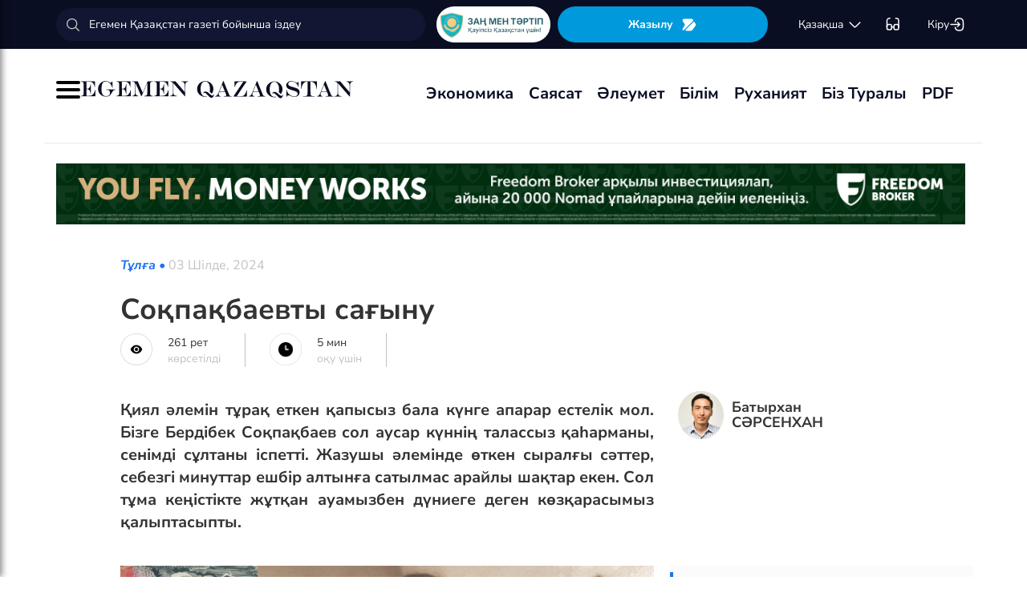

--- FILE ---
content_type: text/html; charset=UTF-8
request_url: https://www.lat.egemen.kz/article/367693-soqpaqbaevty-saghynu
body_size: 138736
content:
<!DOCTYPE html>
<html lang="kk-KK">
<head>
    
    <script>
        document.cookie = "_mauthtoken=true";
    </script>
    <meta charset="UTF-8">
    <meta name="viewport" content="width=device-width, initial-scale=1">

    <meta name="csrf-token" content="sLuSXSAcGnxwiaYaNNWddepPd5cq4sqr2tH1voYi">

    
    <style>
        .modal-dialog {
            display: flex;
            align-items: center;
            justify-content: center;
            height: 100%;
        }
        .modal-header {
            padding: 15px;
            border-bottom: 1px solid #e5e5e5;
            display: flex;
            justify-content: space-between;
        }
        .modal-title {
            margin-bottom: 0 !important;
            font-weight: 600;
            width: 100% !important;
            margin-right: 10px !important;
        }
        .modal-backdrop {
            opacity: 0.5;
        }
        /*.left-banner {*/
        /*    display: none;*/
        /*    width: 150px;*/
        /*    height: 1000px;*/
        /*    position: absolute;*/
        /*    top: 119px;*/
        /*    left: 150px;*/
        /*}*/

        /*.right-banner {*/
        /*    display: none;*/
        /*    width: 150px;*/
        /*    height: 1000px;*/
        /*    position: absolute;*/
        /*    top: 119px;*/
        /*    right: 160px;*/
        /*}*/

        /*@media (max-width: 768px) {*/
        /*    .left-banner {*/
        /*        display: none;*/
        /*    }*/

        /*    .right-banner {*/
        /*        display: none;*/
        /*    }*/
        /*}*/

        /*@media (min-width: 1800px) {*/
        /*    .left-banner {*/
        /*        display: block;*/
        /*    }*/

        /*    .right-banner {*/
        /*        display: block;*/
        /*    }*/
        /*}*/
    </style>

    <title>Соқпақбаевты сағыну - 03 Шілде, 2024</title>
    <link rel="amphtml" href="https://www.lat.egemen.kz/amp/article/367693-soqpaqbaevty-saghynu">
    <link rel="canonical" href="https://www.lat.egemen.kz/article/367693-soqpaqbaevty-saghynu">
    <meta name="description" content="Қиял әлемін тұрақ еткен қапысыз бала күнге апарар естелік мол. Бізге Бердібек Соқпақбаев сол аусар күн&shy;нің талассыз қаһарманы, сенімді сұлтаны іспетті. Жазушы әлемінде өткен сыралғы сәттер, себезгі &shy;минуттар ешбір алтынға сатылмас арайлы шақтар екен. Сол тұма кеңістікте жұтқан ауамызбен дүниеге деген көзқарасымыз"/>
    <meta name="keywords" content="Соқпақбаевты сағыну"/>
    <meta property="og:title" content="Соқпақбаевты сағыну"/>
    <meta property="og:description" content="Қиял әлемін тұрақ еткен қапысыз бала күнге апарар естелік мол. Бізге Бердібек Соқпақбаев сол аусар күн&shy;нің талассыз қаһарманы, сенімді сұлтаны іспетті. Жазушы әлемінде өткен сыралғы сәттер, себезгі &shy;минуттар ешбір алтынға сатылмас арайлы шақтар екен. Сол тұма кеңістікте жұтқан ауамызбен дүниеге деген көзқарасымыз"/>
    <meta property="og:url" content="https://www.lat.egemen.kz/article/367693-soqpaqbaevty-saghynu"/>
    <meta property="og:image" content="https://www.lat.egemen.kz/media/2024/07/03/adebi-kaleydoskop-02-07-2-soqpaqbaev.jpg?width=1300&height=700"/>
    <meta property="og:image:type" content="image/jpeg"/>
    <meta property="og:image:width" content="1200"/>
    <meta property="og:image:height" content="630"/>
    <meta name="twitter:card" content="summary_large_image">
    <meta property="twitter:site" content="@egemenkz">
    <meta name="twitter:url" content="https://www.lat.egemen.kz/article/367693-soqpaqbaevty-saghynu">
    <meta name="twitter:title" content="Соқпақбаевты сағыну">
    <meta name="twitter:description" content="Қиял әлемін тұрақ еткен қапысыз бала күнге апарар естелік мол. Бізге Бердібек Соқпақбаев сол аусар күн&shy;нің талассыз қаһарманы, сенімді сұлтаны іспетті. Жазушы әлемінде өткен сыралғы сәттер, себезгі &shy;минуттар ешбір алтынға сатылмас арайлы шақтар екен. Сол тұма кеңістікте жұтқан ауамызбен дүниеге деген көзқарасымыз">
    <meta property="twitter:url" content="https://www.lat.egemen.kz/article/367693-soqpaqbaevty-saghynu"/>
    <meta name="twitter:image" content="https://www.lat.egemen.kz/media/2024/07/03/adebi-kaleydoskop-02-07-2-soqpaqbaev.jpg?width=600&height=315">
    

    <meta property="vk:url" content="https://www.lat.egemen.kz/article/367693-soqpaqbaevty-saghynu">
    <meta property="vk:description" content="Қиял әлемін тұрақ еткен қапысыз бала күнге апарар естелік мол. Бізге Бердібек Соқпақбаев сол аусар күн&shy;нің талассыз қаһарманы, сенімді сұлтаны іспетті. Жазушы әлемінде өткен сыралғы сәттер, себезгі &shy;минуттар ешбір алтынға сатылмас арайлы шақтар екен. Сол тұма кеңістікте жұтқан ауамызбен дүниеге деген көзқарасымыз">

    <link rel="image_src" href="https://www.lat.egemen.kz/media/2024/07/03/adebi-kaleydoskop-02-07-2-soqpaqbaev.jpg?width=600&height=315"/>

    <meta property="aiturec:title" content="Соқпақбаевты сағыну">
    <meta property="aiturec:description" content="Қиял әлемін тұрақ еткен қапысыз бала күнге апарар естелік мол. Бізге Бердібек Соқпақбаев сол аусар күн&shy;нің талассыз қаһарманы, сенімді сұлтаны іспетті. Жазушы әлемінде өткен сыралғы сәттер, себезгі &shy;минуттар ешбір алтынға сатылмас арайлы шақтар екен. Сол тұма кеңістікте жұтқан ауамызбен дүниеге деген көзқарасымыз">
    <meta property="aiturec:item_id" content="367693">
    <meta property="aiturec:is_article" content="true">
    <meta property="aiturec:image" content="https://egemen.kz/media/2024/07/03/adebi-kaleydoskop-02-07-2-soqpaqbaev.jpg">
    <meta property="aiturec:datetime" content="2024-07-03 07:56:00">

















    




    <link rel="apple-touch-icon" sizes="180x180" href="/apple-touch-icon.png">
    <link rel="icon" type="image/png" sizes="32x32" href="/favicon-32x32.png">
    <link rel="icon" type="image/png" sizes="16x16" href="/favicon-16x16.png">
    <link rel="manifest" href="/site.webmanifest">
    <link rel="mask-icon" href="/safari-pinned-tab.svg" color="#5bbad5">
    <meta name="msapplication-TileColor" content="#da532c">
    <meta name="theme-color" content="#ffffff">
    <meta name="msapplication-TileImage" content="/img/icons/favicon.png">
    <meta name="msapplication-TileColor" content="#00aba9">

    <link rel="stylesheet"  href="/css/libs.min.css?v=12">
    
    <link rel="stylesheet" href="/css/main-ar.css?v=45">



    
    

    <link rel="stylesheet" href="/custom/css/main-ar.css?v=164">
    <link rel="stylesheet" href="/custom/css/lightgallery.css">
    <link rel="stylesheet" href="/custom/css/lightgallery.min.css">
    <script charset="UTF-8" src="//cdn.sendpulse.com/js/push/d1192fddab8d26b807516154af32b7cf_1.js" async></script>

    <link rel="stylesheet" href="https://cdnjs.cloudflare.com/ajax/libs/font-awesome/5.9.0/css/all.min.css" integrity="sha512-q3eWabyZPc1XTCmF+8/LuE1ozpg5xxn7iO89yfSOd5/oKvyqLngoNGsx8jq92Y8eXJ/IRxQbEC+FGSYxtk2oiw==" crossorigin="anonymous" referrerpolicy="no-referrer" />

    <style>
        body {
            top: 0 !important;
        }
        .goog-text-highlight {
            background-color: transparent !important;
            box-shadow: none !important;
        }
        .skiptranslate {
            display: none !important;
            height: 0 !important;
        }
        .language__img {
            cursor: pointer;
        }

        @media (min-width: 768px) {
            .collapse.dont-collapse-sm {
                display: block;
                height: auto !important;
                visibility: visible;
            }
        }

        .most-read-nav {
            flex-direction: column;
            gap: 15px;
            align-items: center;
        }

        @media (min-width: 768px) {
            .most-read-nav {
                flex-direction: row;
            }
        }

        /*.bg-image {
            position: relative;
            overflow: hidden;

            &::before {
                background-image: url("/img/nauriz.jpg");
                background-repeat: no-repeat;
                background-position: center top;
                background-size: cover;
                content: '';
                height: 100%;
                left: 0;
                position: fixed;
                top: 0;
                width: 100%;
                will-change: transform;
                z-index: -1;
            }
        }*/
    </style>


    

    <script src="https://cdn.onesignal.com/sdks/OneSignalSDK.js" async=""></script>
    <script>
        window.OneSignal = window.OneSignal || [];
        OneSignal.push(function() {
            OneSignal.init({
                appId: "7fabec8d-deee-4543-97a9-c9faeeb774e6",
                promptOptions:{
                    actionMessage: "Мы хотели бы показать вам уведомления о последних новостях и обновлениях.",
                    acceptButtonText: "РАЗРЕШИТЬ",
                    cancelButtonText: "НЕТ, СПАСИБО"
                }
            });
        });
    </script>
    <script>
        function setCookie(name,value,days) {
            var expires = "";
            if (days) {
                var date = new Date();
                date.setTime(date.getTime() + (days*24*60*60*1000));
                expires = "; expires=" + date.toUTCString();
            }
            document.cookie = name + "=" + (value || "")  + expires + "; path=/";
        }
        function getCookie(name) {
            var nameEQ = name + "=";
            var ca = document.cookie.split(';');
            for(var i=0;i < ca.length;i++) {
                var c = ca[i];
                while (c.charAt(0)==' ') c = c.substring(1,c.length);
                if (c.indexOf(nameEQ) == 0) return c.substring(nameEQ.length,c.length);
            }
            return null;
        }
    </script>
    
</head>
<body id="" >
<div id="google_translate_element" style=""></div>
<!--LiveInternet counter-->
    <script>
        new Image().src = "https://counter.yadro.ru/hit?r"+
        escape(document.referrer)+((typeof(screen)=="undefined")?"":
        ";s"+screen.width+""+screen.height+""+(screen.colorDepth?
        screen.colorDepth:screen.pixelDepth))+";u"+escape(document.URL)+
        ";h"+escape(document.title.substring(0,150))+
        ";"+Math.random();
    </script>
    <!--/LiveInternet-->
<style>
    a {
        color: inherit;
    }
</style>
<div class="header" style="">
    <div class="hidden-sm hidden-xs header_top" style="">
        <div class="container">
            <div class="heder_top_block">
                <script type="application/ld+json">
                    {
                      "@context": "https://schema.org",
                      "@type": "Organization",
                      "url": "https://egemen.kz",
                      "logo": "https://egemen.kz/img/logo/logo.png"
                    }
                </script>
                <div class="main-search" style="
    display: flex;
    align-items: center;
">
                    <form action="/search">
                        <input class="form-control" name="q" type="text"
                               placeholder="Егемен Қазақстан газеті бойынша іздеу" style="
    max-width: 100%;
    width: 100%;
    min-width: 460px;
">

                    </form>
                </div>
                <!--------------->
                <a href="https://egemen.kz/tag/zanh-men-tartip">
                <img src="/img/logo/logozan.png" alt="Egemen magazine" style="    max-width: 177px;
    height: 45px;
    background: white;
    border-radius: 25px;
    
    margin-right: 5px;
                ">
                </a>
                <a href="/list" class="foot_btn zhaz-btn header_zh" style="height: min-content;
  
    padding: 12px;">Жазылу
                    <svg xmlns="http://www.w3.org/2000/svg" width="20" height="21" viewBox="0 0 20 21" fill="none">
                        <path
                            d="M14.9 6.08698L3.26666 17.7203C2.90833 18.0786 2.30833 18.0453 2.01666 17.637C1.59999 17.062 1.51666 16.262 1.94999 15.5703L4.24999 11.8786C4.55833 11.387 4.55833 10.587 4.24999 10.0953L1.94999 6.40365C1.17499 5.17031 2.06666 3.57031 3.51666 3.57031H13.0583C13.625 3.57031 14.325 3.96198 14.625 4.43698L15.0167 5.05365C15.2167 5.38698 15.175 5.81198 14.9 6.08698Z"
                            fill="white"></path>
                        <path
                            d="M18.0252 11.9123L13.7086 17.6623C13.4086 18.0706 12.7419 18.404 12.2252 18.404H6.25855C5.51688 18.404 5.14188 17.504 5.66688 16.979L15.2669 7.3873C15.6419 7.0123 16.2835 7.07897 16.5669 7.5373L18.1085 10.0123C18.4419 10.5456 18.4085 11.404 18.0252 11.9123Z"
                            fill="white"></path>
                    </svg>
                </a>
                <!--------------->
                <div class="lan_top">

                    <div><span class="dropdown lang-b" style="display: flex; align-items: center;">
                                <a href="#" class="dropdown-toggle kazaksha" data-toggle="dropdown">қaзaқшa <svg
                                        width="19" height="19" viewBox="0 0 19 19" fill="none"
                                        xmlns="http://www.w3.org/2000/svg">
                                                                <path
                                                                    d="M15.77 7.08545L10.6083 12.2471C9.99873 12.8567 9.00123 12.8567 8.39165 12.2471L3.22998 7.08545"
                                                                    stroke="white" stroke-width="1.5"
                                                                    stroke-miterlimit="10" stroke-linecap="round"
                                                                    stroke-linejoin="round"/>
                                                                </svg>
                                                                </a>
                        <ul class="dropdown-menu">

                                <li><a data-google-lang="kk"
                                       href="https://egemen.kz"><span
                                            id="lang_type">қaзaқшa</span></a></li>
                                <li><a href="http://lat.egemen.kz">qazaqsha</a></li>
                                <li><a href="https://www.kazpravda.kz/" rel="nofollow"><span
                                            id="lang_type_ru">русcкий</span></a></li>
                                <li><a href="https://ar.egemen.kz">قازاقشا </a></li>
                                <li><a id="en-lang" href="#" data-google-lang="en">english</a></li>

                        </ul></span>
                    </div>
                </div>
                <!------------------->
                <div class="ocki">
                    <!-- <a nofollow href="#"><i class="icons ic-lang"></i></a> -->
                    <a class="bvi-open" href="#">
                        <svg  style="margin-top:5px;" xmlns="http://www.w3.org/2000/svg" width="18" height="18" viewBox="0 0 18 18" fill="none"
                             style="&#10;">
                            <path d="M7.2915 12.7605H10.2082" stroke="white" stroke-width="1.5" stroke-linecap="round"
                                  stroke-linejoin="round"/>
                            <path d="M1.4585 12.7605V5.46883C1.4585 2.55216 2.18766 1.823 5.10433 1.823" stroke="white"
                                  stroke-width="1.5" stroke-linecap="round" stroke-linejoin="round"/>
                            <path d="M16.0418 12.7605V5.46883C16.0418 2.55216 15.3127 1.823 12.396 1.823" stroke="white"
                                  stroke-width="1.5" stroke-linecap="round" stroke-linejoin="round"/>
                            <path
                                d="M7.29183 11.601V14C7.29183 15.4583 6.7085 16.0416 5.25016 16.0416H3.50016C2.04183 16.0416 1.4585 15.4583 1.4585 14V11.601C1.4585 10.1427 2.04183 9.55933 3.50016 9.55933H5.25016C6.7085 9.55933 7.29183 10.1427 7.29183 11.601Z"
                                stroke="white" stroke-width="1.5" stroke-linecap="round" stroke-linejoin="round"/>
                            <path
                                d="M16.0418 11.601V14C16.0418 15.4583 15.4585 16.0416 14.0002 16.0416H12.2502C10.7918 16.0416 10.2085 15.4583 10.2085 14V11.601C10.2085 10.1427 10.7918 9.55933 12.2502 9.55933H14.0002C15.4585 9.55933 16.0418 10.1427 16.0418 11.601Z"
                                stroke="white" stroke-width="1.5" stroke-linecap="round" stroke-linejoin="round"/>
                        </svg>
                    </a>
                </div>
                <!------------->
                <div class="-dropdown dropdown adm">
                    <button class="btn btn-secondary dropdown-toggle" type="button" id="dropdownMenuButton"
                            data-toggle="dropdown" aria-haspopup="true" aria-expanded="false">

                                                    Кіру
                                                <svg width="20" height="19" viewBox="0 0 20 19" fill="none" xmlns="http://www.w3.org/2000/svg">
                            <path
                                d="M7.5459 5.98494C7.79132 3.13494 9.2559 1.97119 12.4621 1.97119H12.5651C16.1038 1.97119 17.5209 3.38828 17.5209 6.92702V12.0887C17.5209 15.6274 16.1038 17.0445 12.5651 17.0445H12.4621C9.27965 17.0445 7.81507 15.8966 7.55382 13.0941"
                                stroke="white" stroke-width="1.5" stroke-linecap="round" stroke-linejoin="round"/>
                            <path d="M2.0835 9.5H12.2802" stroke="white" stroke-width="1.5" stroke-linecap="round"
                                  stroke-linejoin="round"/>
                            <path d="M10.5146 6.8479L13.1667 9.49998L10.5146 12.1521" stroke="white" stroke-width="1.5"
                                  stroke-linecap="round" stroke-linejoin="round"/>
                        </svg>

                    </button>
                    <div class="dropdown-menu" aria-labelledby="dropdownMenuButton">
                                                    <a class="dropdown-item" href="/subscribe/login">Кіру</a>
                                                <a class="dropdown-item" href="/list">Жазылымдар</a>
                        <form action="/logout" id="logoutForm" method="POST">
                            <input type="hidden" name="_token" value="sLuSXSAcGnxwiaYaNNWddepPd5cq4sqr2tH1voYi">                            <a class="-text-red dropdown-item" href="#"
                               onclick="document.getElementById('logoutForm').submit()">Шығу</a>
                        </form>
                    </div>
                </div>
            </div>
        </div>
    </div>
    <div class="hidden-sm hidden-xs container" style="display:none;">
        <div class="left-top-head">
            <div class="logo-s">
                <div>
                    <a href="/">
                        <img alt="Egemen logo" class="head-logo" src="/img/logo/logo.png">
                    </a>
                </div>
                <script type="application/ld+json">
                    {
                      "@context": "https://schema.org",
                      "@type": "Organization",
                      "url": "https://egemen.kz",
                      "logo": "https://egemen.kz/img/logo/logo.png"
                    }
                </script>
                <div class="main-search" style="display:none;">
                    <form action="/search">
                        <input class="form-control" name="q" type="text"
                               placeholder="Егемен Қазақстан газеті бойынша іздеу">
                    </form>
                </div>
            </div>
            <div class="bottom-l-head">
                <div class="main-menu">
                    <ul>
                        <li class="main_menu_link has-submenu2"><a
                                 href="/tag/ekonomika">Экономика
                              
                            </a>
                            
                        </li>
                         <li class="main_menu_link has-submenu2"><a
                                 href="/tag/sayasat">Саясат
                              
                            </a>
                          
                        </li>

                                                                    <li class="main_menu_link"><a target="_blank" href="/tag/qogham" style="text-transform: math-auto !important;">Әлеумет</a></li>
                        <li class="main_menu_link"><a target="_blank" href="/tag/bilim" style="text-transform: math-auto !important;">Білім</a></li>

                        <li class="main_menu_link"><a target="_blank" href="/tag/rukhaniyat" style="text-transform: math-auto !important;">Руханият</a></li>

                        <li class="main_menu_link"><a target="_blank" href="/page/biz-turaly" style="text-transform: math-auto !important;">Біз туралы</a></li>
                        <li class="main_menu_link"><a target="_blank" href="/list">PDF</a></li>
                        <!-- <li><a  href="/news">Жаңалық</a></li>
                        <li><a  href="/articles">Мақала</a></li>
                        <li><a  href="/photo-news">Фото</a></li>
                        <li><a  href="/tag/infografika">Инфографика</a></li>
                        <li><a  href="/video-news">Видео</a></li>
                        <li><a  target="_blank" href="/list">PDF</a></li> -->
                        
                        
                        
                        
                        
                        
                        
                        
                        
                        
                        
                        
                        
                        
                        
                        
                        
                        
                        
                        
                        
                        
                        
                        
                        
                        
                    </ul>
                </div>

                
                

            </div>
        </div>
        <div class="rigth-top-head" style="display:none;">
            <div class="right-box-t">
                <div class="-subs-newspaper">
                    <a href="/list">
                        <img src="/img/mini-gazet.png" alt="Egemen magazine">
                        <div class="-info">
                            <p>Жазылу</p>
                        </div>
                    </a>
                </div>
                <div class="new-mag">
                    
                </div>
                <div>
                    <a nofollow href="#"><i class="icons ic-lang"></i></a>
                    <a class="bvi-open" href="#"><i class="icons ic-ese"></i></a>
                </div>
                <div class="-dropdown dropdown">
                    <button class="btn btn-secondary dropdown-toggle" type="button" id="dropdownMenuButton"
                            data-toggle="dropdown" aria-haspopup="true" aria-expanded="false">
                        <svg width="13" height="16" viewBox="0 0 13 16" fill="none" xmlns="http://www.w3.org/2000/svg">
                            <circle cx="6.71856" cy="4.85202" r="3.18535" stroke="#151515" stroke-width="1.5"
                                    stroke-linecap="round" stroke-linejoin="round"/>
                            <path fill-rule="evenodd" clip-rule="evenodd"
                                  d="M1.66603 12.4676C1.66517 12.2437 1.71525 12.0225 1.81248 11.8207C2.11759 11.2105 2.978 10.8871 3.69196 10.7407C4.20687 10.6308 4.72889 10.5574 5.25413 10.521C6.22657 10.4356 7.20464 10.4356 8.17709 10.521C8.70228 10.5578 9.22427 10.6312 9.73925 10.7407C10.4532 10.8871 11.3136 11.18 11.6187 11.8207C11.8143 12.2319 11.8143 12.7093 11.6187 13.1205C11.3136 13.7613 10.4532 14.0542 9.73925 14.1945C9.22495 14.3089 8.70274 14.3844 8.17709 14.4203C7.38559 14.4874 6.59041 14.4996 5.79722 14.4569C5.61416 14.4569 5.43719 14.4569 5.25413 14.4203C4.73044 14.3849 4.21023 14.3094 3.69806 14.1945C2.978 14.0542 2.12369 13.7613 1.81248 13.1205C1.71575 12.9165 1.66572 12.6934 1.66603 12.4676Z"
                                  stroke="#151515" stroke-width="1.5" stroke-linecap="round" stroke-linejoin="round"/>
                        </svg>
                                                    Кіру
                                            </button>
                    <div class="dropdown-menu" aria-labelledby="dropdownMenuButton">
                                                    <a class="dropdown-item" href="/subscribe/login">Кіру</a>
                                                <a class="dropdown-item" href="/list">Жазылымдар</a>
                        <form action="/logout" id="logoutForm" method="POST">
                            <input type="hidden" name="_token" value="sLuSXSAcGnxwiaYaNNWddepPd5cq4sqr2tH1voYi">                            <a class="-text-red dropdown-item" href="#"
                               onclick="document.getElementById('logoutForm').submit()">Шығу</a>
                        </form>
                    </div>
                </div>
            </div>
            <div class="right-box-b">
                                <div class="curs-v">

                    

                    
                    
                    
                    
                    

                    


                </div>

                <div><span class="dropdown lang-b" style="display: flex; align-items: center;"><i
                            class="icons ic-down"></i>
                                <a href="#" class="dropdown-toggle" data-toggle="dropdown">қaзaқшa</a>
                        <ul class="dropdown-menu">

                                <li><a data-google-lang="kk"
                                       href="https://egemen.kz"><span
                                            id="lang_type">қaзaқшa</span></a></li>
                                <li><a href="http://lat.egemen.kz">qazaqsha</a></li>
                                <li><a href="https://www.kazpravda.kz/" rel="nofollow"><span
                                            id="lang_type_ru">русcкий</span></a></li>
                                <li><a href="https://ar.egemen.kz">قازاقشا </a></li>
                                <li><a id="en-lang" href="#" data-google-lang="en">english</a></li>

                        </ul></span>
                </div>
            </div>
        </div>
    </div>
    <div class="hidden-sm hidden-xs header_bottom" style="">
        <div class="container head_bot" style="    justify-content: space-between;">
             <div class="header_banner" style="
    display: flex;
    align-items: center;
    gap: 15px;
"><div class="my-burger" id="myBurger" style="">
    <span></span>
    <span></span>
    <span></span>
  </div>
                <a href="/">
                    <img src="/img/foot_eg_banner.png" alt="Egemen">
                </a>
            </div>
            <div class="bottom-l-head">
               <div class="main-menu">
                            <ul>
                                <li class="main_menu_link has-submenu2"><a
                                 href="/tag/ekonomika">Экономика
                              
                            </a>
                            
                        </li>
                         <li class="main_menu_link has-submenu2"><a
                                 href="/tag/sayasat">Саясат
                              
                            </a>
                          
                        </li>

                                                                    <li class="main_menu_link"><a target="_blank" href="/tag/qogham" style="text-transform: math-auto !important;">Әлеумет</a></li>
                        <li class="main_menu_link"><a target="_blank" href="/tag/bilim" style="text-transform: math-auto !important;">Білім</a></li>

                        <li class="main_menu_link"><a target="_blank" href="/tag/rukhaniyat" style="text-transform: math-auto !important;">Руханият</a></li>

                        <li class="main_menu_link"><a target="_blank" href="/page/biz-turaly" style="text-transform: math-auto !important;">Біз туралы</a></li>
                        <li class="main_menu_link"><a target="_blank" href="/list">PDF</a></li>
                                <!-- <li><a  href="/news">Жаңалық</a></li>
                                <li><a  href="/articles">Мақала</a></li>
                                <li><a  href="/photo-news">Фото</a></li>
                                <li><a  href="/tag/infografika">Инфографика</a></li>
                                <li><a  href="/video-news">Видео</a></li>
                                <li><a  target="_blank" href="/list">PDF</a></li> -->
                                
                                
                                
                                
                                
                                
                                
                                
                                
                                
                                
                                
                                
                                
                                
                                
                                
                                
                                
                                
                                
                                
                                
                                
                                
                                
                            </ul>
                        </div>


            </div>
            <div class="header_banner_kaz" style="display:none;">
                <a href="https://egemen.kz/tag/ata-zanh">
                    <img src="/img/logo/logo4.png" alt="Ата заң" style="max-width: 90px;">
                </a>
            </div>

        </div>
    </div>
    <div class="container-fluid">
        <div class="row">

            <div class="visible-sm visible-xs container">
                <div class="clearfix">
                    <div class="pull-left"><i class="icons ic-menu"></i><a href="/"><img class="head-logo"
                                                                                         src="/img/logo/logo.png"
                                                                                         alt="Egemen logo"></a></div>
                    <div class="pull-right">
                        <a nofollow href="#"><i class="icons ic-search"></i></a>
                        <a nofollow href="#" class="bvi-open"><i class="icons ic-ese"></i></a>
                        <a nofollow href="#"><i class="icons ic-lang"></i></a>
                    </div>
                    <div class="main-menu mob-menu">
                        <div class="-dropdown dropdown">
                            <button class="btn btn-secondary dropdown-toggle" type="button" id="dropdownMenuButton"
                                    data-toggle="dropdown" aria-haspopup="true" aria-expanded="false">
                                <svg width="13" height="16" viewBox="0 0 13 16" fill="none"
                                     xmlns="http://www.w3.org/2000/svg">
                                    <circle cx="6.71856" cy="4.85202" r="3.18535" stroke="#151515" stroke-width="1.5"
                                            stroke-linecap="round" stroke-linejoin="round"/>
                                    <path fill-rule="evenodd" clip-rule="evenodd"
                                          d="M1.66603 12.4676C1.66517 12.2437 1.71525 12.0225 1.81248 11.8207C2.11759 11.2105 2.978 10.8871 3.69196 10.7407C4.20687 10.6308 4.72889 10.5574 5.25413 10.521C6.22657 10.4356 7.20464 10.4356 8.17709 10.521C8.70228 10.5578 9.22427 10.6312 9.73925 10.7407C10.4532 10.8871 11.3136 11.18 11.6187 11.8207C11.8143 12.2319 11.8143 12.7093 11.6187 13.1205C11.3136 13.7613 10.4532 14.0542 9.73925 14.1945C9.22495 14.3089 8.70274 14.3844 8.17709 14.4203C7.38559 14.4874 6.59041 14.4996 5.79722 14.4569C5.61416 14.4569 5.43719 14.4569 5.25413 14.4203C4.73044 14.3849 4.21023 14.3094 3.69806 14.1945C2.978 14.0542 2.12369 13.7613 1.81248 13.1205C1.71575 12.9165 1.66572 12.6934 1.66603 12.4676Z"
                                          stroke="#151515" stroke-width="1.5" stroke-linecap="round"
                                          stroke-linejoin="round"/>
                                </svg>
                                                                    Кіру
                                                            </button>
                            <div class="dropdown-menu" aria-labelledby="dropdownMenuButton">
                                                                    <a class="dropdown-item" href="/subscribe/login">Кіру</a>
                                                                <a class="dropdown-item" href="/list">Жазылымдар</a>
                                <form action="/logout" id="logoutForm" method="POST">
                                    <input type="hidden" name="_token" value="sLuSXSAcGnxwiaYaNNWddepPd5cq4sqr2tH1voYi">                                    <a class="-text-red dropdown-item" href="#"
                                       onclick="document.getElementById('logoutForm').submit()">Шығу</a>
                                </form>
                            </div>
                        </div>
                        <ul>
                              <li ><a
                                 href="/tag/ekonomika">Экономика
                              
                            </a>
                            
                        </li>
                         <li ><a
                                 href="/tag/sayasat">Саясат
                              
                            </a>
                          
                        </li>

                                                                    <li ><a target="_blank" href="/tag/qogham" style="text-transform: math-auto !important;">Әлеумет</a></li>
                        <li ><a target="_blank" href="/tag/bilim" style="text-transform: math-auto !important;">Білім</a></li>

                        <li ><a target="_blank" href="/tag/rukhaniyat" style="text-transform: math-auto !important;">Руханият</a></li>
 <li><a  href="/video-news">Видео</a></li>
                                <li><a  href="/photo-news">Фото</a></li>
                        <li ><a target="_blank" href="/page/biz-turaly" style="text-transform: math-auto !important;">Біз туралы</a></li>
                        <li ><a target="_blank" href="/list">PDF</a></li>

                        </ul>
                        <ul class="pod-menu" style="display:none;">

                            
                            
                                <li><a  href="/page/redaktsiya" >Редакция</a>
                                </li>

                            
                                <li><a  href="/tag/infografika"
                                       >Инфографика</a>
                                </li>

                            
                                <li><a  href="/page/gazet-tarikhy" >Газет тарихы</a>
                                </li>

                            
                                <li><a  href="/page/baylanys" >Байланыс</a>
                                </li>

                            
                                <li><a  href="/page/qupiyalylyq-sayasaty" >Құпиялылық саясаты</a>
                                </li>

                            
                                <li><a  href="/page/qoldanu-eredgeleri" >Қолдану ережелері</a>
                                </li>

                            
                                <li><a  href="/page/zhauapkershilikten-bas-tartu" >Жауапкершіліктен бас тарту</a>
                                </li>

                            

                        </ul>
                        <div class="bottam-menu">
                            <div class="pred-link">
                                <a target="_blank" href="https://itunes.apple.com/us/app/%D0%B5%D0%B3%D0%B5%D0%BC%D0%B5%D0%BD-%D2%9B%D0%B0%D0%B7%D0%B0%D2%9B%D1%81%D1%82%D0%B0%D0%BD/id1200777671?mt=8"><i
                                        class="icons ic-app"
                                        style="background-image: url('/img/icons/icon5.png')"></i><span>App Store</span></a>
                                <a target="_blank" href="https://play.google.com/store/apps/details?id=com.bugingroup.egemen"><i
                                        class="icons ic-andr" style="background-image: url('/img/icons/icon6.png')"></i><span>Play Market</span></a>
                            </div>
                            <div class="icons-social">
                                <a target="_blank" href="https://www.facebook.com/egemenkz/"><i
                                        class="icons ic-fb"
                                        style="background-image: url('/img/icons/ic-fb.png')"></i></a>
                                <a target="_blank" href="https://vk.com/egemenkaz"><i
                                        class="icons ic-vk"
                                        style="background-image: url('/img/icons/ic-vk.png')"></i></a>
                                <a target="_blank" href="https://twitter.com/egemenkz"><i
                                        class="icons ic-tw"
                                        style="background-image: url('/img/icons/ic-tw.png')"></i></a>
                                <a target="_blank" href="https://t.me/egemenqazaqstan"><i
                                        class="icons ic-wh"
                                        style="background-image: url('/img/icons/ic-wh.png')"></i></a>
                                <a target="_blank" href="https://www.instagram.com/egemenkz/"><i
                                        class="icons ic-ins" style="background-image: url('/img/icons/ic-ins.png')"></i></a>
                                <a target="_blank" href="https://www.youtube.com/egementv"><i
                                        class="icons ic-youtobe"
                                        style="background-image: url('/img/icons/ic-ytb.png')"></i></a>
                            </div>
                        </div>
                    </div>
                </div>
                <div class="main-search mob-search">
                    <form action="/search">
                        <input class="form-control" name="q" type="text"
                               placeholder="Егемен Қазақстан газеті бойынша іздеу" >
                    </form>
                </div>
                <div class="text-center curs-v">



                    <div>
                            <span class="dropdown lang-b">
                                <i class="icons ic-down"></i><span class="dropdown-toggle" data-toggle="dropdown"
                                                                   aria-expanded="true">қaзaқшa</span>

                                <ul class="dropdown-menu">

                                    <li><a href="https://egemen.kz"><span
                                                id="lang_type">қaзaқшa</span></a></li>
                                    <li><a href="http://lat.egemen.kz">qazaqsha</a></li>
                                    <li><a href="https://www.kazpravda.kz/"><span
                                                id="lang_type_ru">русcкий</span></a></li>
                                    <li><a href="https://ar.egemen.kz">قازاقشا </a></li>
                                    <li><a href="https://en.egemen.kz">english</a></li>

                                </ul>

                            </span>
                    </div>
                </div>

            </div>
        </div>
    </div>
</div>
<nav class="side-menu" id="sideMenu">
  <button class="menu-close-btn" id="menuCloseBtn">&times;</button>
  <h2>Мәзір</h2>
  <ul>
   <li ><a
                                 href="/tag/ekonomika">Экономика
                              
                            </a>
                            
                        </li>
                         <li ><a
                                 href="/tag/sayasat">Саясат
                              
                            </a>
                          
                        </li>

                                                                    <li ><a target="_blank" href="/tag/qogham" style="text-transform: math-auto !important;">Әлеумет</a></li>
                        <li ><a target="_blank" href="/tag/bilim" style="text-transform: math-auto !important;">Білім</a></li>

                        <li ><a target="_blank" href="/tag/rukhaniyat" style="text-transform: math-auto !important;">Руханият</a></li>
 <li><a  href="/video-news">Видео</a></li>
                                <li><a  href="/photo-news">Фото</a></li>
                        <li ><a target="_blank" href="/page/biz-turaly" style="text-transform: math-auto !important;">Біз туралы</a></li>
                        <li ><a target="_blank" href="/list">PDF</a></li>
  </ul>
</nav>
<script>
  const myBurger = document.getElementById('myBurger');
  const sideMenu = document.getElementById('sideMenu');
  const menuCloseBtn = document.getElementById('menuCloseBtn');

  myBurger.addEventListener('click', () => {
    sideMenu.classList.add('open');
  });

  menuCloseBtn.addEventListener('click', () => {
    sideMenu.classList.remove('open');
  });
</script>
<style>
    /* Кнопка-бургер */
.my-burger {
  width: 30px;
  height: 22px;
  position: relative;
  cursor: pointer;
}

.my-burger span {
  background: black;
  position: absolute;
  width: 100%;
  height: 4px;
  border-radius: 2px;
  left: 0;
  transition: 0.3s;
}

.my-burger span:nth-child(1) { top: 0; }
.my-burger span:nth-child(2) { top: 9px; }
.my-burger span:nth-child(3) { top: 18px; }

/* Боковое меню */
.side-menu {
  position: fixed;
  top: 0;
  left: -20%;
  width: 20%;
  height: 100%;
  background: #222;
  color: white;
  padding: 20px;
  box-shadow: 2px 0 8px rgba(0,0,0,0.5);
  transition: 0.3s;
  z-index: 1000;
  padding-left:45px;
}

.side-menu.open {
  left: 0;
}

/* Кнопка закрытия */
.menu-close-btn {
  background: none;
  border: none;
  color: #fff;
  font-size: 22px;
  cursor: pointer;
  position: absolute;
  top: 15px;
  right: 15px;
}

/* Ссылки внутри меню */
.side-menu ul {
  list-style: none;
  padding: 0;
  margin-top: 40px;
}

.side-menu ul li {
  margin-bottom: 15px;
}

/* Для адаптива */
@media (max-width: 768px) {
  .side-menu {
    width: 60%;
    left: -60%;
  }
  .side-menu.open {
    left: 0;
  }
}
    </style><div class="bg-image"></div>

    
    <div class="content">
        <div class="container-fluid">
            <div class="row">
                <div class="container">






                    
                                        <div class="section-rows">
                                                    <a  target="_blank" href="https://fbroker.kz/?utm_source=Egemen.kz&amp;utm_medium=banner&amp;utm_campaign=PR_2025" >
                                <img src="/media/2025/10/23/1200-px-80-px_1-100-3.jpg" alt="Баннер" title="Баннер" style="width: 100%;">
                            </a>
                                            </div>
                                        <article
                            role="main" itemscope itemtype="https://schema.org/NewsArticle" data-type="news" data-id="367693"
                            data-url="https://www.lat.egemen.kz/article/367693-soqpaqbaevty-saghynu"
                            data-title="Соқпақбаевты сағыну"
                            data-description="Қиял әлемін тұрақ еткен қапысыз бала күнге апарар естелік мол. Бізге Бердібек Соқпақбаев сол аусар күн&shy;нің талассыз қаһарманы, сенімді сұлтаны іспетті. Жазушы әлемінде өткен сыралғы сәттер, себезгі &shy;минуттар ешбір алтынға сатылмас арайлы шақтар екен. Сол тұма кеңістікте жұтқан ауамызбен дүниеге деген көзқарасымыз"
                            data-keywords="Соқпақбаевты сағыну"
                            data-share="0"
                            class="white-block" >
                        <meta itemprop="mainEntityOfPage" content="https://www.lat.egemen.kz/article/367693-soqpaqbaevty-saghynu"/>
                        <meta itemprop="headline" content="Соқпақбаевты сағыну"/>
                        <meta itemprop="datePublished" content="2024-07-03 07:56:00"/>
                        <meta itemprop="dateModified" content="2024-07-03 07:56:00"/>
                        <meta itemprop="inLanguage" content="kk_KZ" />
                        <meta itemprop="genre" content="news" name="medium" />
                        <div itemprop="publisher" itemscope itemtype="https://schema.org/Organization">
                            <div itemprop="logo" itemscope itemtype="https://schema.org/ImageObject">
                                <meta itemprop="url" content="https://www.lat.egemen.kz/img/logo/logo.png">
                                <meta itemprop="width" content="311">
                                <meta itemprop="height" content="46">
                            </div>
                            <meta itemprop="name" content="Egemen.kz">
                        </div>
                        <div itemprop="image" itemscope itemtype="https://schema.org/ImageObject">
                            <meta itemprop="url" content="https://www.lat.egemen.kz/media/2024/07/03/adebi-kaleydoskop-02-07-2-soqpaqbaev.jpg">
                            <meta itemprop="width" content="1200">
                            <meta itemprop="height" content="630">
                        </div>
                        <div class="row section-rows">
                            <div class="col-md-12">
                                <div class="padding-80 asd">
                                    <p class="font-16" style="padding-top: 10px">
                                          <a class="item-news-s" href="/tag/tulgha">
                                    <span class="text-blue">Тұлға •</span></a><span
                                                class="text-grey"> 03 Шілде, 2024</span>
                                    </p>
                                    <p class="main-title"><h1 itemprop="headline" class="responsive_title" style="font-weight: 700;">Соқпақбаевты сағыну</h1></p>
                                    <div class="top-news" style="display: flex; align-items: center; flex-wrap: wrap; gap: 10px 20px;">
                                            <span class="count-view">
                                                <i class="icons ic-view" style="background-image: url(/img/icons/ic-view.png)"></i>
                                                <span class="item-i">
                                                    <span class="view-count">260</span> рет
                                                    <div class="d-block text-grey">көрсетілді</div>
                                                </span>
                                            </span>
                                            <span class="count-view">
                                                <i class="icons ic-view" style="background-image: url(/img/icons/svg/ic-clock-2.svg)"></i>
                                                <span class="item-i">
                                                    <span>5 мин</span>
                                                    <div class="d-block text-grey">оқу үшін</div>
                                                </span>
                                            </span>







                                        <span style="display: flex; align-items: center;">
                                                <a target="_blank"
                                                   href="https://www.facebook.com/sharer.php?u=https://www.lat.egemen.kz/article/367693-soqpaqbaevty-saghynu" rel="nofollow">
                                                    <i class="icons ic-fb"
                                                       style="background-image: url(/img/facebook.png)"></i>
                                                </a>
                                                <a target="_blank"
                                                   href="http://vk.com/share.php?url=https://www.lat.egemen.kz/article/367693-soqpaqbaevty-saghynu" rel="nofollow">
                                                    <i class="icons ic-vk"
                                                       style="background-image: url(/img/vk.png)"></i>
                                                </a>
                                                <a target="_blank"
                                                   href="https://twitter.com/share?url=https://www.lat.egemen.kz/article/367693-soqpaqbaevty-saghynu&text=Соқпақбаевты сағыну&via=egemenkz" rel="nofollow">
                                                    <i class="icons ic-tw"
                                                       style="background-image: url(/img/twitter.png)"></i>
                                                </a>
                                                <a target="_blank"
                                                   href="https://api.whatsapp.com/send?text=https://www.lat.egemen.kz/article/367693-soqpaqbaevty-saghynu" rel="nofollow">
                                                    <i class="icons ic-wh"
                                                       style="background-image: url(/img/whatsapp.png)"></i>
                                                </a>
                                                <a target="_blank" href="https://telegram.me/share/url?url=https://www.lat.egemen.kz/article/367693-soqpaqbaevty-saghynu&text=Соқпақбаевты сағыну" rel="nofollow">
                                                    <i class="icons ic-tg"
                                                       style="background-image: url(/img/icons/tg.png);"></i>
                                                </a>
                                             <a target="_blank" href="https://www.tiktok.com/@egemen_qazaqstan?_t=8Zpg9R2waHe&_r=1" rel="nofollow"><i
                                                         class="icons ic-tt"
                                                         style="background-image: url('/img/icons/ic-tiktok.svg')"></i></a>
                                            </span>

                                        


                                       
                                    </div>
                                </div>
                            </div>
                        </div>
                        <div class="row section-rows">
                            <div class="col-md-8">
                                <div class="padding-80">
                                    <div class="main-news font-24 linkNoWrap">

                                       

                                        <p><p style="text-align: justify;">Қиял әлемін тұрақ еткен қапысыз бала күнге апарар естелік мол. Бізге Бердібек Соқпақбаев сол аусар күн&shy;нің талассыз қаһарманы, сенімді сұлтаны іспетті. Жазушы әлемінде өткен сыралғы сәттер, себезгі &shy;минуттар ешбір алтынға сатылмас арайлы шақтар екен. Сол тұма кеңістікте жұтқан ауамызбен дүниеге деген көзқарасымыз қалыптасыпты.</p></p>
                                    </div>
                                </div>
                            </div>
                            <div itemprop="author" itemscope itemtype="https://schema.org/Person" class="col-md-3">
                                <meta itemprop="name" content="Батырхан СӘРСЕНХАН">
                                <meta itemprop="url" content="https://egemen.kz/author/2383-batyrkhan-sarsenkhan">

                                <a href="/author/2383-batyrkhan-sarsenkhan">
                                    <div class="i-auth">
                                        <div class="img-auth">
                                            <img alt="Батырхан СӘРСЕНХАН" class="img-100" src="/media/2022/09/09/ap.jpg">
                                            <div itemprop="image" itemscope itemtype="https://schema.org/ImageObject">
                                                <meta itemprop="url" content="/media/2022/09/09/ap.jpg">
                                                <meta itemprop="width" content="200">
                                                <meta itemprop="height" content="200">
                                            </div>
                                        </div>
                                        <div class="name-auth">
                                            <h4>Батырхан СӘРСЕНХАН</h4>
                                            <div class="d-block"></div>
                                        </div>
                                    </div>
                                </a>
                            </div>
                        </div>
                        <div class="row section-rows">
                            <div class="col-md-8">
                                <div  itemprop="articleBody" class="main-news padding-80">

                                                                            <div>
                                            <img alt="Соқпақбаевты сағыну" src="/media/2024/07/03/adebi-kaleydoskop-02-07-2-soqpaqbaev.jpg">
                                        </div>
                                    
                                    <div>

                                        
                                            

                                            <div>
                                                <p style="text-align: justify;">Қайбір жолы Түр&shy;кия&shy;&shy;дағы түрік тілі ұстазы Адем Гүлер мырза сөресіндегі жал&shy;ғыз қазақ авторының кіта&shy;бын көрсетті. Бақсақ, ол Соқ&shy;пақ&shy;баевтың &laquo;Менің атым &ndash; Қожасы&raquo; екен. Расында, жазушының қаламынан туған &laquo;Балалық шаққа саяхат&raquo;, &laquo;Қайдасың, Гауһар?&raquo;, &laquo;Өлгендер қайтып келмейді&raquo; сынды өміршең шығармалар бірнеше буынды тәрбиелегені ақиқат. &laquo;Менің атым &ndash; Қожа&raquo; көркем фильмі арқылы талай жас өскін ізгілік пен кереғарлықтың, еркін&shy;дік пен еркеліктің арасын айырып өсті. Кейіннен жазушымен тереңірек танысуға мүмкіндік алғанда, қаламгердің көзінің тірісінде-ақ даңқ төріне қонғанын бағамдадық. Классик жазушы Сайын Мұратбеков: &laquo;Бердібек өз көзімен көрген нәрсені ғана жазатын, қағазды бекерден бекерге шимайламайтын еді ғой. Жазады, түбін түсіріп барып бір-ақ тоқтайды. Бұл Бердібектің шырайы, Бердібекке ғана тән қасиет&raquo; деп, замандасына жоғары баға беріпті. Таланттың талантты мойындауы қандай әсерлі! Қазақстанның халық жазушысы Әбдіжәміл Нұрпейісов қаламгер туралы: &laquo;Бердібек өзінің еңбегімен халықтың дара жазушысы атанды. Ол тәңірінің тумасынан, жаратылыстың болмысынан, өзінің талантымен де, болмысымен де халықтың нағыз жазушы ұлы болды&raquo;, деп тарланбоз тұлға талантына тағзым еткен-тін. </p>
<p style="text-align: justify;">Жазушы ең алдымен өзіне тән дара мінезімен, қара қыл&shy;ды қақ жарған әділетті болмысымен ерекшеленгені дау&shy;сыз. Сондықтан ба екен, Соқпақбаев турасында аңыз көп. Алматыға ат арытып, зәулім талантымен, ыждағатты еңбекқорлығымен келген ол көп өтпей-ақ аузы дуалы ағалардың алқауына ілігіп, бірінен соң бірін кең пішімді шығармаларын өрбіт&shy;ті. Алқалаған ортаның алдында жүрді. &laquo;Б.Соқпақбаев &ndash; бірінші жақпен жазуды мық&shy;тап меңгерген жазушы. Мұ&shy;ның өзі оқиғаға өмірде бол&shy;ған қилы-қилы құбылыстарға сенімділікті, жазушының нақ&shy;тылы оқиғаға тікелей қаты&shy;сын танытады. Бердібектің &laquo;мені&raquo; маған қан-сөлі тамып тұрған өмір, бәріміз тіршілік етіп жүрген жер бетіндегі үлкенді-кішілі адамдардың әрекеті, болмаса қуаныш-күйініші болып көрінеді&raquo;, деп жазушы Тахауи Ахтанов тегін айтпаса керек.</p>
<p style="text-align: justify;">Жазушының ең сүйекті, оқырманнан өз бағасын алған кең тынысты шығармасының бірегейі &ndash; &laquo;Өлгендер қайтып келмейді&raquo; туындысы. Романның бас&shy;ты кейіпкері &ndash; 15-16 жас шамасындағы бозбала Еркін арқылы оқиғалар желісі өр&shy;біп, бас кейіпкер образымен қазақ баласының ақкөңіл, қарапайым, шыншыл, намысшыл дара болмысы ашылады. Бірінші дәптерде мамыражай ауыл шырқын бұзған сұрапыл соғыстың басталуы баяндалып, ағасы Сәрсебек соғысқа аттанып, жеңгесі мен анасына көмектесу Еркіннің мойнына жүктеледі. Тірлік талқысына түскен Еркін ауыр еңбек ете жүріп, әртүрлі адамдармен байланыс орнатады. Екінші дәптерде Еркін көңілі құлаған Ғалиямен қош айтысып, Сарыбелге ұстаз&shy;дық қызметке аттанады. Сол жақта Еркін мен Алтынның қарым-қатынасы басталып, жаңа өмір айдынында жүзеді. Жазушының өмірбаянымен таныса келе, шығарма желісінің көп үзігі жазушының өз өмі&shy;рінен алынғанын аңғардық. Бердібек Соқпақбаевтың қызы Жанар сәби кезінде-ақ қы&shy;зыл&shy;ша дертінен шетінеп кетеді. Міне, осы қайғылы оқиғалар салқыны шығармаға еніп, оқырманның жүрегіне мұң табын құяды. &laquo;Өлгендер қайтып келмейді&raquo; &ndash; сөз жоқ, мыңдаған қазақ&shy;тың ықыласына бөленген дара шығарма, ұлт әдебиетінің классикасы. </p>
<p style="text-align: justify;">Ақын және қоғам қай&shy;раткері Нұрлан Оразалин қа&shy;ламгердің әдебиеттегі орны жөнінде кестелі ой сабақтайды. &laquo;Бердібек Соқпақбаев &ndash; қай&shy;таланбас өзіне ғана тән бол&shy;мыс-бітімі бөлек қалам иесі. Сондықтан болар, көзі тірісін&shy;де шығармалары 70-ке тарта әлем тілдеріне аударылған, &laquo;Менің атым &ndash; Қожа&raquo; фильмі арқылы қазақтың киносын, қазақтың прозасын жарты әлемге танытқан ұлы суреткер. Халықтың махаббатына бөленген қаламгер. Оның қаламынан туған &laquo;Менің атым &ndash; Қожа&raquo;, &laquo;Жекпе-жегі&raquo;, &laquo;Қай&shy;дасың, Гауһары?&raquo;, &laquo;Өлген&shy;дер қайтып келмейді&raquo; атты мықты романы сол дәуірдің кесек кеңістігін қаламынан қанын ағызып жазған батыл, батыр шығармалары болатын. Жазушы шығармаларының көп&shy;теген тілге аударылуы Бер&shy;&shy;дібек Соқпақбаев шығар&shy;ма&shy;ларына деген сұраныстың салмағын байқатса керек&raquo;, дейді ақын.</p>
<p style="text-align: justify;">Биыл көрнекті қаламгердің ға&shy;сырлық мерейтойы ЮНЕСКО көлемінде аталып өтілмек. </p>
<p style="text-align: justify;">Бұл &ndash; талант абыройы, сол та&shy;лантты туғызған елдің бе&shy;де&shy;лі. Ал біз үшін Бердібек Соқ&shy;пақбаев бала күндегі қимас досымыздай. Амалсыз қош&shy;та&shy;сып кетіп, қайта оралуға бата алмаған абзал адамымыз, қоштаспаған серігіміздей. Кей&shy;де балалық тазалықтан ұзап, абайсыз пенделікке қол арт&shy;сақ, ту алыс&shy;тан ренжіп қа&shy;рай&shy;тын&shy;дай, адассақ айбын қосардай. Көмбелі құпиямыздай...</p>
                                            </div>


                                        
                                        <div class="top-news social-links" style="display: none">
                                            
                                            <span>
                                            <a target="_blank"
                                               href="https://www.facebook.com/sharer.php?u=https://www.lat.egemen.kz/article/367693-soqpaqbaevty-saghynu">
                                                <i class="icons ic-fb"
                                                   style="background-image: url(/img/facebook.png)"></i>
                                            </a>
                                            <a target="_blank"
                                               href="http://vk.com/share.php?url=https://www.lat.egemen.kz/article/367693-soqpaqbaevty-saghynu">
                                                <i class="icons ic-vk"
                                                   style="background-image: url(/img/vk.png)"></i>
                                            </a>
                                            <a target="_blank"
                                               href="https://twitter.com/share?url=https://www.lat.egemen.kz/article/367693-soqpaqbaevty-saghynu&text=Соқпақбаевты сағыну&via=egemenkz">
                                                <i class="icons ic-tw"
                                                   style="background-image: url(/img/twitter.png)"></i>
                                            </a>
                                            <a target="_blank"
                                               href="https://api.whatsapp.com/send?text=https://www.lat.egemen.kz/article/367693-soqpaqbaevty-saghynu">
                                                <i class="icons ic-wh"
                                                   style="background-image: url(/img/whatsapp.png)"></i>
                                            </a>


                                        </span>
                                        </div>
                                        <div class="news-footer-detail">
                                            <div class="mt-30">
                                                <a href="https://t.me/egemenqazaqstan" target="_blank" class="telegram-link">
                                                    Жаңалықтарды Telegram каналымыздан оқыңыз
                                                </a>
                                            </div>

                                            <div class="link-social">
                                                <div class="telegram">
                                                    <a href="https://t.me/egemenqazaqstan" target="_blank">
                                                        <i class="icons ic-tg"></i>
                                                    </a>
                                                    <a href="https://www.facebook.com/egemenkz/" target="_blank">
                                                        <i class="icons ic-tg ic-fb"></i>
                                                    </a>
                                                    <a href="https://www.instagram.com/egemenkz/" target="_blank">
                                                        <i class="icons ic-tg ic-ins"></i>
                                                    </a>
                                                    <a href="https://twitter.com/egemenkz" target="_blank">
                                                        <i class="icons ic-tg ic-tw"></i>
                                                    </a>
                                                    <a href="https://www.youtube.com/egementv" target="_blank">
                                                        <i class="icons ic-tg ic-youtube"></i>
                                                    </a>
                                                    <a href="https://www.tiktok.com/@egemen_qazaqstan?_t=8Zpg9R2waHe&amp;amp;_r=1" target="_blank">
                                                        <i class="icons ic-tg ic-tt"></i>
                                                    </a>
                                                    
                                                    <span>арнамызға жазылыңыз</span>
                                                </div>

                                                
                                                
                                            </div>
                                        </div>



                                    </div>
                                </div>
                            </div>
                            <div class="col-md-4">

                                                                <div class="last-news-section -desktop">
                                    <div class="">
    <div class="title-block "><span>Соңғы жаңалықтар</span>
    </div>
</div>

<div class="last-news" >
        <div class="clearfix news-t">
                <div class="img-news">
            <a href="/article/404388-tenhiz-ken-ornynda-ort-bolyp-450-den-asa-dgumysshy-evakuatsiyalandy ">
                <img alt="Теңіз кен орнында өрт болып, 450-ден аса жұмысшы эвакуацияланды " class="img-100" src="/media/2026/01/18/img-20260118-wa0007.jpg?width=100&height=100">
            </a>
        </div>
                <div class="text-news ">
            <p class="title-news"><a href="/article/404388-tenhiz-ken-ornynda-ort-bolyp-450-den-asa-dgumysshy-evakuatsiyalandy ">Теңіз кен орнында өрт болып, 450-ден аса жұмысшы эвакуацияланды </a></p>
            <p class="time-news">
                <span>Төтенше жағдай •</span>
                <span class="text-grey">Бүгін, 15:12</span>
            </p>
        </div>
    </div>
        <div class="clearfix news-t">
                <div class="img-news">
            <a href="/article/404387-aqtauda-esinen-adasqan-63-dgastaghy-er-adam-dgoghalyp-ketti">
                <img alt="Ақтауда есінен адасқан 63 жастағы ер адам жоғалып кетті" class="img-100" src="/media/2026/01/18/mflik.jpeg?width=100&height=100">
            </a>
        </div>
                <div class="text-news ">
            <p class="title-news"><a href="/article/404387-aqtauda-esinen-adasqan-63-dgastaghy-er-adam-dgoghalyp-ketti">Ақтауда есінен адасқан 63 жастағы ер адам жоғалып кетті</a></p>
            <p class="time-news">
                <span>Қоғам •</span>
                <span class="text-grey">Бүгін, 14:55</span>
            </p>
        </div>
    </div>
        <div class="clearfix news-t">
                <div class="img-news">
            <a href="/article/404385-qazaqstan-futbolshysy-europadaghy-klub-sapynda-satti-debyut-dgasady">
                <img alt="Қазақстан футболшысы Еуропадағы клуб сапында сәтті дебют жасады" class="img-100" src="/media/2026/01/07/crop-110_4_664x952_photo_246319.jpg.webp?width=100&height=100">
            </a>
        </div>
                <div class="text-news ">
            <p class="title-news"><a href="/article/404385-qazaqstan-futbolshysy-europadaghy-klub-sapynda-satti-debyut-dgasady">Қазақстан футболшысы Еуропадағы клуб сапында сәтті дебют жасады</a></p>
            <p class="time-news">
                <span>Спорт •</span>
                <span class="text-grey">Бүгін, 14:35</span>
            </p>
        </div>
    </div>
        <div class="clearfix news-t">
                <div class="img-news">
            <a href="/article/404386-zhambyl-oblysynda-dgoghalyp-ketken-ayel-adam-aman-esen-tabyldy">
                <img alt="Жамбыл облысында жоғалып кеткен әйел адам аман-есен табылды" class="img-100" src="/media/2026/01/18/9b014c21391b11c2e4384588b45caba5.jpg.webp?width=100&height=100">
            </a>
        </div>
                <div class="text-news ">
            <p class="title-news"><a href="/article/404386-zhambyl-oblysynda-dgoghalyp-ketken-ayel-adam-aman-esen-tabyldy">Жамбыл облысында жоғалып кеткен әйел адам аман-есен табылды</a></p>
            <p class="time-news">
                <span>Аймақтар •</span>
                <span class="text-grey">Бүгін, 14:22</span>
            </p>
        </div>
    </div>
        <div class="clearfix news-t">
                <div class="img-news">
            <a href="/article/404383-almaty-oblysynda-sugha-shomylu-rasimi-otip-dgatyr">
                <img alt="Алматы облысында суға шомылу рәсімі өтіп жатыр" class="img-100" src="/media/2026/01/18/97b4551a-33b9-4d9d-af4c-8a4d2eb0f9ad.jfif?width=100&height=100">
            </a>
        </div>
                <div class="text-news ">
            <p class="title-news"><a href="/article/404383-almaty-oblysynda-sugha-shomylu-rasimi-otip-dgatyr">Алматы облысында суға шомылу рәсімі өтіп жатыр</a></p>
            <p class="time-news">
                <span>Дін •</span>
                <span class="text-grey">Бүгін, 13:50</span>
            </p>
        </div>
    </div>
        <div class="clearfix news-t">
                <div class="img-news">
            <a href="/article/404382-zhasandy-intellekt-turaly-zanh-kushine-endi">
                <img alt="Жасанды интеллект туралы заң күшіне енді" class="img-100" src="/media/2026/01/16/crop-204_5_602x1600_---53-.png?width=100&height=100">
            </a>
        </div>
                <div class="text-news ">
            <p class="title-news"><a href="/article/404382-zhasandy-intellekt-turaly-zanh-kushine-endi">Жасанды интеллект туралы заң күшіне енді</a></p>
            <p class="time-news">
                <span>Заң •</span>
                <span class="text-grey">Бүгін, 13:27</span>
            </p>
        </div>
    </div>
        <div class="clearfix news-t">
                <div class="img-news">
            <a href="/article/404376-grenlandiyadan-qolynhdy-tart-daniyada-dgappay-narazylyq-otti">
                <img alt="«Гренландиядан қолыңды тарт»: Данияда жаппай наразылық өтті" class="img-100" src="/media/2026/01/18/photo_533453.jpg.webp?width=100&height=100">
            </a>
        </div>
                <div class="text-news ">
            <p class="title-news"><a href="/article/404376-grenlandiyadan-qolynhdy-tart-daniyada-dgappay-narazylyq-otti">«Гренландиядан қолыңды тарт»: Данияда жаппай наразылық өтті</a></p>
            <p class="time-news">
                <span>Әлем •</span>
                <span class="text-grey">Бүгін, 12:59</span>
            </p>
        </div>
    </div>
        <div class="clearfix news-t">
                <div class="img-news">
            <a href="/article/404371-pavlodar-oblysynda-apaly-sinhililer-alayaqtargha-10-million-tenhge-bergen">
                <img alt="Павлодар облысында апалы-сіңілілер алаяқтарға 10 миллион теңге берген" class="img-100" src="/media/2026/01/16/_gluster_2026_1_8_1fb15b626cade79db79321c7e53dbc8e_1280x720.jpeg?width=100&height=100">
            </a>
        </div>
                <div class="text-news ">
            <p class="title-news"><a href="/article/404371-pavlodar-oblysynda-apaly-sinhililer-alayaqtargha-10-million-tenhge-bergen">Павлодар облысында апалы-сіңілілер алаяқтарға 10 миллион теңге берген</a></p>
            <p class="time-news">
                <span>Заң мен Тәртіп •</span>
                <span class="text-grey">Бүгін, 12:32</span>
            </p>
        </div>
    </div>
        <div class="clearfix news-t">
                <div class="img-news">
            <a href="/article/404372-openai-chatgpt-dinh-tegin-nusqasynda-dgarnamany-iske-qosady">
                <img alt="OpenAI ChatGPT-дің тегін нұсқасында жарнаманы іске қосады" class="img-100" src="/media/2025/11/25/crop-17_8_697x1254_9jdxipgti31tryycuef4hszd7ih3x7n8b87eu9jv.jpg?width=100&height=100">
            </a>
        </div>
                <div class="text-news ">
            <p class="title-news"><a href="/article/404372-openai-chatgpt-dinh-tegin-nusqasynda-dgarnamany-iske-qosady">OpenAI ChatGPT-дің тегін нұсқасында жарнаманы іске қосады</a></p>
            <p class="time-news">
                <span>Жасанды интеллект •</span>
                <span class="text-grey">Бүгін, 12:15</span>
            </p>
        </div>
    </div>
        <div class="clearfix news-t">
                <div class="img-news">
            <a href="/article/404378-manhghystauda-eki-taulik-dgolda-tonhghan-dguk-koligi-dgurgizushisine-politseyler">
                <img alt="Маңғыстауда екі тәулік жолда тоңған жүк көлігі жүргізушісіне полицейлер көмектесті" class="img-100" src="/media/2026/01/18/1768652778.jpg?width=100&height=100">
            </a>
        </div>
                <div class="text-news ">
            <p class="title-news"><a href="/article/404378-manhghystauda-eki-taulik-dgolda-tonhghan-dguk-koligi-dgurgizushisine-politseyler">Маңғыстауда екі тәулік жолда тоңған жүк көлігі жүргізушісіне полицейлер көмектесті</a></p>
            <p class="time-news">
                <span>Қоғам •</span>
                <span class="text-grey">Бүгін, 11:58</span>
            </p>
        </div>
    </div>
        <div class="clearfix news-t">
                <div class="img-news">
            <a href="/article/404375-dariger-qaterli-isik-tudyruy-mumkin-onimdi-atady">
                <img alt="Дәрігер қатерлі ісік тудыруы мүмкін өнімді атады" class="img-100" src="/media/2025/07/01/0d65fcd6afc2cd53a8c690aa36005469.jpg?width=100&height=100">
            </a>
        </div>
                <div class="text-news ">
            <p class="title-news"><a href="/article/404375-dariger-qaterli-isik-tudyruy-mumkin-onimdi-atady">Дәрігер қатерлі ісік тудыруы мүмкін өнімді атады</a></p>
            <p class="time-news">
                <span>Денсаулық •</span>
                <span class="text-grey">Бүгін, 11:32</span>
            </p>
        </div>
    </div>
        <div class="clearfix news-t">
                <div class="img-news">
            <a href="/article/404379-alemdegi-enh-qauipsiz-auekompaniyalar-anyqtaldy">
                <img alt="Әлемдегі ең қауіпсіз әуекомпаниялар анықталды" class="img-100" src="/media/2025/03/05/photo_5348093973220160434_y.jpg?width=100&height=100">
            </a>
        </div>
                <div class="text-news ">
            <p class="title-news"><a href="/article/404379-alemdegi-enh-qauipsiz-auekompaniyalar-anyqtaldy">Әлемдегі ең қауіпсіз әуекомпаниялар анықталды</a></p>
            <p class="time-news">
                <span>Әлем •</span>
                <span class="text-grey">Бүгін, 11:19</span>
            </p>
        </div>
    </div>
        <div class="clearfix news-t">
                <div class="img-news">
            <a href="/article/404377-alemninh-enh-myqty-boksshylarynynh-reytingi-dganhardy">
                <img alt="Әлемнің ең мықты боксшыларының рейтингі жаңарды" class="img-100" src="/media/2022/06/09/dc1ysqjf5hi0i7z1lbri_pcsr_e6nt2zcvr57wm-.jpg?width=100&height=100">
            </a>
        </div>
                <div class="text-news ">
            <p class="title-news"><a href="/article/404377-alemninh-enh-myqty-boksshylarynynh-reytingi-dganhardy">Әлемнің ең мықты боксшыларының рейтингі жаңарды</a></p>
            <p class="time-news">
                <span>Бокс •</span>
                <span class="text-grey">Бүгін, 10:53</span>
            </p>
        </div>
    </div>
        <div class="clearfix news-t">
                <div class="img-news">
            <a href="/article/404381-atyrauda-salmaghy-58-keli-bolatyn-alyp-sabi-duniege-keldi">
                <img alt="Атырауда салмағы 5,8 келі болатын алып сәби дүниеге келді" class="img-100" src="/media/2025/12/01/68636d2ccf92f562242672.jpg?width=100&height=100">
            </a>
        </div>
                <div class="text-news ">
            <p class="title-news"><a href="/article/404381-atyrauda-salmaghy-58-keli-bolatyn-alyp-sabi-duniege-keldi">Атырауда салмағы 5,8 келі болатын алып сәби дүниеге келді</a></p>
            <p class="time-news">
                <span>Қоғам •</span>
                <span class="text-grey">Бүгін, 10:30</span>
            </p>
        </div>
    </div>
        <div class="clearfix news-t">
                <div class="img-news">
            <a href="/article/404380-qatty-ayaz-qarly-boran-14-oblysta-aua-rayyna-baylanysty-eskertu-dgariyalandy">
                <img alt="Қатты аяз, қарлы боран: 14 облыста ауа райына байланысты ескерту жарияланды" class="img-100" src="/media/2026/01/16/istockphoto-1067770436-612x612.jpg?width=100&height=100">
            </a>
        </div>
                <div class="text-news ">
            <p class="title-news"><a href="/article/404380-qatty-ayaz-qarly-boran-14-oblysta-aua-rayyna-baylanysty-eskertu-dgariyalandy">Қатты аяз, қарлы боран: 14 облыста ауа райына байланысты ескерту жарияланды</a></p>
            <p class="time-news">
                <span>Ауа райы •</span>
                <span class="text-grey">Бүгін, 10:18</span>
            </p>
        </div>
    </div>
    </div>
<div class="last-news-title -mobile">
    <a href="/last-news">Барлық жаңалықтар</a>
</div>
                                </div>
                            </div>
                        </div>
                    </article>
                    <p class="title-block ower-title"><span> Ұқсас жаңалықтар</span></p>
                    <div class="row mt-20 more-rd">
                                                        <div class="col-md-4 col-xs-6">
                                    <div class="sm-slid">
                                        <a href="/article/404219-ulttyq-bolmysty-ayshyqtaghan-aqyn">
                                            <div class="item-slid">
                                                <div class="tag-news">Әдебиет</div>
                                                <img alt="Ұлттық болмысты айшықтаған ақын" src="/media/2026/01/15/skrinshot-15-01-2026-233825.jpg?width=300&height=240">
                                                <div class="top-slid">
                                                    <div class="dpl-table">
                                                        <div class="dpl-tb-cell">
                                                            <p class="title-news">Ұлттық болмысты айшықтаған ақын</p>
                                                        </div>
                                                    </div>
                                                </div>
                                            </div>
                                        </a>
                                    </div>
                                </div>
                                                        <div class="col-md-4 col-xs-6">
                                    <div class="sm-slid">
                                        <a href="/article/404225-qus-edinh-ghoy-kenh-dalagha-bauyr-basqan">
                                            <div class="item-slid">
                                                <div class="tag-news">Ән</div>
                                                <img alt="«Құс едің ғой, кең далаға бауыр басқан...»" src="/media/2026/01/15/skrinshot-15-01-2026-235406.jpg?width=300&height=240">
                                                <div class="top-slid">
                                                    <div class="dpl-table">
                                                        <div class="dpl-tb-cell">
                                                            <p class="title-news">«Құс едің ғой, кең далаға бауыр басқан...»</p>
                                                        </div>
                                                    </div>
                                                </div>
                                            </div>
                                        </a>
                                    </div>
                                </div>
                                                        <div class="col-md-4 col-xs-6">
                                    <div class="sm-slid">
                                        <a href="/article/404217-shankhaydaghy-pushkin-eskertkishi-eki-ret-qiratylyp-qayta-turghyzylghan-keshen-t">
                                            <div class="item-slid">
                                                <div class="tag-news">Таным</div>
                                                <img alt="Шанхайдағы Пушкин ескерткіші: Екі рет қиратылып, қайта тұрғызылған кешен туралы аз-кем әңгіме" src="/media/2026/01/15/12-01-26-zhol-dgonekey.-zh.aupbaev.jpg?width=300&height=240">
                                                <div class="top-slid">
                                                    <div class="dpl-table">
                                                        <div class="dpl-tb-cell">
                                                            <p class="title-news">Шанхайдағы Пушкин ескерткіші: Екі рет қиратылып, қайта тұрғызылған кешен туралы аз-кем әңгіме</p>
                                                        </div>
                                                    </div>
                                                </div>
                                            </div>
                                        </a>
                                    </div>
                                </div>
                                                        <div class="col-md-4 col-xs-6">
                                    <div class="sm-slid">
                                        <a href="/article/404224-zhanhbyr-tokti-ani-qalay-tudy">
                                            <div class="item-slid">
                                                <div class="tag-news">Ән</div>
                                                <img alt="«Жаңбыр төкті» әні қалай туды?" src="/media/2026/01/15/skrinshot-15-01-2026-235152.jpg?width=300&height=240">
                                                <div class="top-slid">
                                                    <div class="dpl-table">
                                                        <div class="dpl-tb-cell">
                                                            <p class="title-news">«Жаңбыр төкті» әні қалай туды?</p>
                                                        </div>
                                                    </div>
                                                </div>
                                            </div>
                                        </a>
                                    </div>
                                </div>
                                                        <div class="col-md-4 col-xs-6">
                                    <div class="sm-slid">
                                        <a href="/article/404125-zhanuarsyz-tsirk">
                                            <div class="item-slid">
                                                <div class="tag-news">Таным</div>
                                                <img alt="Жануарсыз цирк" src="/media/2026/01/15/tsirk-foto.jpg?width=300&height=240">
                                                <div class="top-slid">
                                                    <div class="dpl-table">
                                                        <div class="dpl-tb-cell">
                                                            <p class="title-news">Жануарсыз цирк</p>
                                                        </div>
                                                    </div>
                                                </div>
                                            </div>
                                        </a>
                                    </div>
                                </div>
                                                        <div class="col-md-4 col-xs-6">
                                    <div class="sm-slid">
                                        <a href="/article/404032-enh-qymbat-quanysh">
                                            <div class="item-slid">
                                                <div class="tag-news">Қоғам</div>
                                                <img alt="Ең қымбат қуаныш" src="/media/2026/01/14/skrinshot-14-01-2026-091154.jpg?width=300&height=240">
                                                <div class="top-slid">
                                                    <div class="dpl-table">
                                                        <div class="dpl-tb-cell">
                                                            <p class="title-news">Ең қымбат қуаныш</p>
                                                        </div>
                                                    </div>
                                                </div>
                                            </div>
                                        </a>
                                    </div>
                                </div>
                                                        <div class="col-md-4 col-xs-6">
                                    <div class="sm-slid">
                                        <a href="/article/404027-shoqpartoghaydaghy-mordg">
                                            <div class="item-slid">
                                                <div class="tag-news">Қоғам</div>
                                                <img alt="Шоқпартоғайдағы «морж»" src="/media/2026/01/14/skrinshot-14-01-2026-090326.jpg?width=300&height=240">
                                                <div class="top-slid">
                                                    <div class="dpl-table">
                                                        <div class="dpl-tb-cell">
                                                            <p class="title-news">Шоқпартоғайдағы «морж»</p>
                                                        </div>
                                                    </div>
                                                </div>
                                            </div>
                                        </a>
                                    </div>
                                </div>
                                                        <div class="col-md-4 col-xs-6">
                                    <div class="sm-slid">
                                        <a href="/article/404019-oralkhan-armany-oryndalyp-keledi">
                                            <div class="item-slid">
                                                <div class="tag-news">Руханият</div>
                                                <img alt="Оралхан арманы орындалып келеді" src="/media/2026/01/14/skrinshot-14-01-2026-083610.jpg?width=300&height=240">
                                                <div class="top-slid">
                                                    <div class="dpl-table">
                                                        <div class="dpl-tb-cell">
                                                            <p class="title-news">Оралхан арманы орындалып келеді</p>
                                                        </div>
                                                    </div>
                                                </div>
                                            </div>
                                        </a>
                                    </div>
                                </div>
                                            </div>

                    <div class="last-news-section -mobile">
                        <div class="">
    <div class="title-block "><span>Соңғы жаңалықтар</span>
    </div>
</div>

<div class="last-news" >
        <div class="clearfix news-t">
                <div class="img-news">
            <a href="/article/404388-tenhiz-ken-ornynda-ort-bolyp-450-den-asa-dgumysshy-evakuatsiyalandy ">
                <img alt="Теңіз кен орнында өрт болып, 450-ден аса жұмысшы эвакуацияланды " class="img-100" src="/media/2026/01/18/img-20260118-wa0007.jpg?width=100&height=100">
            </a>
        </div>
                <div class="text-news ">
            <p class="title-news"><a href="/article/404388-tenhiz-ken-ornynda-ort-bolyp-450-den-asa-dgumysshy-evakuatsiyalandy ">Теңіз кен орнында өрт болып, 450-ден аса жұмысшы эвакуацияланды </a></p>
            <p class="time-news">
                <span>Төтенше жағдай •</span>
                <span class="text-grey">Бүгін, 15:12</span>
            </p>
        </div>
    </div>
        <div class="clearfix news-t">
                <div class="img-news">
            <a href="/article/404387-aqtauda-esinen-adasqan-63-dgastaghy-er-adam-dgoghalyp-ketti">
                <img alt="Ақтауда есінен адасқан 63 жастағы ер адам жоғалып кетті" class="img-100" src="/media/2026/01/18/mflik.jpeg?width=100&height=100">
            </a>
        </div>
                <div class="text-news ">
            <p class="title-news"><a href="/article/404387-aqtauda-esinen-adasqan-63-dgastaghy-er-adam-dgoghalyp-ketti">Ақтауда есінен адасқан 63 жастағы ер адам жоғалып кетті</a></p>
            <p class="time-news">
                <span>Қоғам •</span>
                <span class="text-grey">Бүгін, 14:55</span>
            </p>
        </div>
    </div>
        <div class="clearfix news-t">
                <div class="img-news">
            <a href="/article/404385-qazaqstan-futbolshysy-europadaghy-klub-sapynda-satti-debyut-dgasady">
                <img alt="Қазақстан футболшысы Еуропадағы клуб сапында сәтті дебют жасады" class="img-100" src="/media/2026/01/07/crop-110_4_664x952_photo_246319.jpg.webp?width=100&height=100">
            </a>
        </div>
                <div class="text-news ">
            <p class="title-news"><a href="/article/404385-qazaqstan-futbolshysy-europadaghy-klub-sapynda-satti-debyut-dgasady">Қазақстан футболшысы Еуропадағы клуб сапында сәтті дебют жасады</a></p>
            <p class="time-news">
                <span>Спорт •</span>
                <span class="text-grey">Бүгін, 14:35</span>
            </p>
        </div>
    </div>
        <div class="clearfix news-t">
                <div class="img-news">
            <a href="/article/404386-zhambyl-oblysynda-dgoghalyp-ketken-ayel-adam-aman-esen-tabyldy">
                <img alt="Жамбыл облысында жоғалып кеткен әйел адам аман-есен табылды" class="img-100" src="/media/2026/01/18/9b014c21391b11c2e4384588b45caba5.jpg.webp?width=100&height=100">
            </a>
        </div>
                <div class="text-news ">
            <p class="title-news"><a href="/article/404386-zhambyl-oblysynda-dgoghalyp-ketken-ayel-adam-aman-esen-tabyldy">Жамбыл облысында жоғалып кеткен әйел адам аман-есен табылды</a></p>
            <p class="time-news">
                <span>Аймақтар •</span>
                <span class="text-grey">Бүгін, 14:22</span>
            </p>
        </div>
    </div>
        <div class="clearfix news-t">
                <div class="img-news">
            <a href="/article/404383-almaty-oblysynda-sugha-shomylu-rasimi-otip-dgatyr">
                <img alt="Алматы облысында суға шомылу рәсімі өтіп жатыр" class="img-100" src="/media/2026/01/18/97b4551a-33b9-4d9d-af4c-8a4d2eb0f9ad.jfif?width=100&height=100">
            </a>
        </div>
                <div class="text-news ">
            <p class="title-news"><a href="/article/404383-almaty-oblysynda-sugha-shomylu-rasimi-otip-dgatyr">Алматы облысында суға шомылу рәсімі өтіп жатыр</a></p>
            <p class="time-news">
                <span>Дін •</span>
                <span class="text-grey">Бүгін, 13:50</span>
            </p>
        </div>
    </div>
        <div class="clearfix news-t">
                <div class="img-news">
            <a href="/article/404382-zhasandy-intellekt-turaly-zanh-kushine-endi">
                <img alt="Жасанды интеллект туралы заң күшіне енді" class="img-100" src="/media/2026/01/16/crop-204_5_602x1600_---53-.png?width=100&height=100">
            </a>
        </div>
                <div class="text-news ">
            <p class="title-news"><a href="/article/404382-zhasandy-intellekt-turaly-zanh-kushine-endi">Жасанды интеллект туралы заң күшіне енді</a></p>
            <p class="time-news">
                <span>Заң •</span>
                <span class="text-grey">Бүгін, 13:27</span>
            </p>
        </div>
    </div>
        <div class="clearfix news-t">
                <div class="img-news">
            <a href="/article/404376-grenlandiyadan-qolynhdy-tart-daniyada-dgappay-narazylyq-otti">
                <img alt="«Гренландиядан қолыңды тарт»: Данияда жаппай наразылық өтті" class="img-100" src="/media/2026/01/18/photo_533453.jpg.webp?width=100&height=100">
            </a>
        </div>
                <div class="text-news ">
            <p class="title-news"><a href="/article/404376-grenlandiyadan-qolynhdy-tart-daniyada-dgappay-narazylyq-otti">«Гренландиядан қолыңды тарт»: Данияда жаппай наразылық өтті</a></p>
            <p class="time-news">
                <span>Әлем •</span>
                <span class="text-grey">Бүгін, 12:59</span>
            </p>
        </div>
    </div>
        <div class="clearfix news-t">
                <div class="img-news">
            <a href="/article/404371-pavlodar-oblysynda-apaly-sinhililer-alayaqtargha-10-million-tenhge-bergen">
                <img alt="Павлодар облысында апалы-сіңілілер алаяқтарға 10 миллион теңге берген" class="img-100" src="/media/2026/01/16/_gluster_2026_1_8_1fb15b626cade79db79321c7e53dbc8e_1280x720.jpeg?width=100&height=100">
            </a>
        </div>
                <div class="text-news ">
            <p class="title-news"><a href="/article/404371-pavlodar-oblysynda-apaly-sinhililer-alayaqtargha-10-million-tenhge-bergen">Павлодар облысында апалы-сіңілілер алаяқтарға 10 миллион теңге берген</a></p>
            <p class="time-news">
                <span>Заң мен Тәртіп •</span>
                <span class="text-grey">Бүгін, 12:32</span>
            </p>
        </div>
    </div>
        <div class="clearfix news-t">
                <div class="img-news">
            <a href="/article/404372-openai-chatgpt-dinh-tegin-nusqasynda-dgarnamany-iske-qosady">
                <img alt="OpenAI ChatGPT-дің тегін нұсқасында жарнаманы іске қосады" class="img-100" src="/media/2025/11/25/crop-17_8_697x1254_9jdxipgti31tryycuef4hszd7ih3x7n8b87eu9jv.jpg?width=100&height=100">
            </a>
        </div>
                <div class="text-news ">
            <p class="title-news"><a href="/article/404372-openai-chatgpt-dinh-tegin-nusqasynda-dgarnamany-iske-qosady">OpenAI ChatGPT-дің тегін нұсқасында жарнаманы іске қосады</a></p>
            <p class="time-news">
                <span>Жасанды интеллект •</span>
                <span class="text-grey">Бүгін, 12:15</span>
            </p>
        </div>
    </div>
        <div class="clearfix news-t">
                <div class="img-news">
            <a href="/article/404378-manhghystauda-eki-taulik-dgolda-tonhghan-dguk-koligi-dgurgizushisine-politseyler">
                <img alt="Маңғыстауда екі тәулік жолда тоңған жүк көлігі жүргізушісіне полицейлер көмектесті" class="img-100" src="/media/2026/01/18/1768652778.jpg?width=100&height=100">
            </a>
        </div>
                <div class="text-news ">
            <p class="title-news"><a href="/article/404378-manhghystauda-eki-taulik-dgolda-tonhghan-dguk-koligi-dgurgizushisine-politseyler">Маңғыстауда екі тәулік жолда тоңған жүк көлігі жүргізушісіне полицейлер көмектесті</a></p>
            <p class="time-news">
                <span>Қоғам •</span>
                <span class="text-grey">Бүгін, 11:58</span>
            </p>
        </div>
    </div>
        <div class="clearfix news-t">
                <div class="img-news">
            <a href="/article/404375-dariger-qaterli-isik-tudyruy-mumkin-onimdi-atady">
                <img alt="Дәрігер қатерлі ісік тудыруы мүмкін өнімді атады" class="img-100" src="/media/2025/07/01/0d65fcd6afc2cd53a8c690aa36005469.jpg?width=100&height=100">
            </a>
        </div>
                <div class="text-news ">
            <p class="title-news"><a href="/article/404375-dariger-qaterli-isik-tudyruy-mumkin-onimdi-atady">Дәрігер қатерлі ісік тудыруы мүмкін өнімді атады</a></p>
            <p class="time-news">
                <span>Денсаулық •</span>
                <span class="text-grey">Бүгін, 11:32</span>
            </p>
        </div>
    </div>
        <div class="clearfix news-t">
                <div class="img-news">
            <a href="/article/404379-alemdegi-enh-qauipsiz-auekompaniyalar-anyqtaldy">
                <img alt="Әлемдегі ең қауіпсіз әуекомпаниялар анықталды" class="img-100" src="/media/2025/03/05/photo_5348093973220160434_y.jpg?width=100&height=100">
            </a>
        </div>
                <div class="text-news ">
            <p class="title-news"><a href="/article/404379-alemdegi-enh-qauipsiz-auekompaniyalar-anyqtaldy">Әлемдегі ең қауіпсіз әуекомпаниялар анықталды</a></p>
            <p class="time-news">
                <span>Әлем •</span>
                <span class="text-grey">Бүгін, 11:19</span>
            </p>
        </div>
    </div>
        <div class="clearfix news-t">
                <div class="img-news">
            <a href="/article/404377-alemninh-enh-myqty-boksshylarynynh-reytingi-dganhardy">
                <img alt="Әлемнің ең мықты боксшыларының рейтингі жаңарды" class="img-100" src="/media/2022/06/09/dc1ysqjf5hi0i7z1lbri_pcsr_e6nt2zcvr57wm-.jpg?width=100&height=100">
            </a>
        </div>
                <div class="text-news ">
            <p class="title-news"><a href="/article/404377-alemninh-enh-myqty-boksshylarynynh-reytingi-dganhardy">Әлемнің ең мықты боксшыларының рейтингі жаңарды</a></p>
            <p class="time-news">
                <span>Бокс •</span>
                <span class="text-grey">Бүгін, 10:53</span>
            </p>
        </div>
    </div>
        <div class="clearfix news-t">
                <div class="img-news">
            <a href="/article/404381-atyrauda-salmaghy-58-keli-bolatyn-alyp-sabi-duniege-keldi">
                <img alt="Атырауда салмағы 5,8 келі болатын алып сәби дүниеге келді" class="img-100" src="/media/2025/12/01/68636d2ccf92f562242672.jpg?width=100&height=100">
            </a>
        </div>
                <div class="text-news ">
            <p class="title-news"><a href="/article/404381-atyrauda-salmaghy-58-keli-bolatyn-alyp-sabi-duniege-keldi">Атырауда салмағы 5,8 келі болатын алып сәби дүниеге келді</a></p>
            <p class="time-news">
                <span>Қоғам •</span>
                <span class="text-grey">Бүгін, 10:30</span>
            </p>
        </div>
    </div>
        <div class="clearfix news-t">
                <div class="img-news">
            <a href="/article/404380-qatty-ayaz-qarly-boran-14-oblysta-aua-rayyna-baylanysty-eskertu-dgariyalandy">
                <img alt="Қатты аяз, қарлы боран: 14 облыста ауа райына байланысты ескерту жарияланды" class="img-100" src="/media/2026/01/16/istockphoto-1067770436-612x612.jpg?width=100&height=100">
            </a>
        </div>
                <div class="text-news ">
            <p class="title-news"><a href="/article/404380-qatty-ayaz-qarly-boran-14-oblysta-aua-rayyna-baylanysty-eskertu-dgariyalandy">Қатты аяз, қарлы боран: 14 облыста ауа райына байланысты ескерту жарияланды</a></p>
            <p class="time-news">
                <span>Ауа райы •</span>
                <span class="text-grey">Бүгін, 10:18</span>
            </p>
        </div>
    </div>
    </div>
<div class="last-news-title -mobile">
    <a href="/last-news">Барлық жаңалықтар</a>
</div>
                    </div>
                </div>
            </div>
        </div>
    </div>

<style>
     .foot_links a:nth-child(1){
display:none;
    }
    .foot_links a:nth-child(2){
display:none;
    }
    .foot_links a:nth-child(3){
display:none;
    }
    .foot_links a:nth-child(4){
display:none;
    }
    .foot_links a:nth-child(5){
display:none;
    }
    .foot_links a:nth-child(6){
display:none;
    }
    .foot_links a:nth-child(8){
display:none;
    }
    .foot_links a:nth-child(10){
display:none;
    }

    </style>
<div class="footer">
    <div class="container-fluid">
        <div class="row section-row">
            <div class="container">

            <div class="foot" >
            <div class="foot_banner">
                <img src="/img/foot_eg_banner.png" alt="Egemen">
            </div>
            <div class="foot_links">

                            <a class="active" href="/news">Жаңалық</a>
                           <a href="/articles">Мақала</a>
                           <a href="/photo-news">Фото</a>
                           <!-- <a href="/tag/infografika">Инфографика</a> -->
                           <a href="/video-news">Видео</a>
                                                        <a href="/page/bos-dgumys-oryndary">Бос жұмыс орындары</a>
                            <a href="/page/memlekettik-satyp-alular">Мемлекеттік сатып алулар</a>
                            
                                        

                                                <a  href="/page/redaktsiya" >Редакция</a>


                                        

                                                <a  href="/tag/infografika"
                                                   >Инфографика</a>


                                        

                                                <a  href="/page/gazet-tarikhy" >Газет тарихы</a>


                                        

                                                <a  href="/page/baylanys" >Байланыс</a>


                                        

                                                <a  href="/page/qupiyalylyq-sayasaty" >Құпиялылық саясаты</a>


                                        

                                                <a  href="/page/qoldanu-eredgeleri" >Қолдану ережелері</a>


                                        

                                                <a  href="/page/zhauapkershilikten-bas-tartu" >Жауапкершіліктен бас тарту</a>


                                        

                                            <a href="/sitemap" rel="nofollow">Сайт картасы</a>


            </div>
            <div class="foot_btns">
                <a href="https://egemen.kz/subscribe/plans" class="foot_btn zhaz-btn">Жазылу
                <svg xmlns="http://www.w3.org/2000/svg" width="20" height="21" viewBox="0 0 20 21" fill="none">
<path d="M14.9 6.08698L3.26666 17.7203C2.90833 18.0786 2.30833 18.0453 2.01666 17.637C1.59999 17.062 1.51666 16.262 1.94999 15.5703L4.24999 11.8786C4.55833 11.387 4.55833 10.587 4.24999 10.0953L1.94999 6.40365C1.17499 5.17031 2.06666 3.57031 3.51666 3.57031H13.0583C13.625 3.57031 14.325 3.96198 14.625 4.43698L15.0167 5.05365C15.2167 5.38698 15.175 5.81198 14.9 6.08698Z" fill="white"/>
<path d="M18.0252 11.9123L13.7086 17.6623C13.4086 18.0706 12.7419 18.404 12.2252 18.404H6.25855C5.51688 18.404 5.14188 17.504 5.66688 16.979L15.2669 7.3873C15.6419 7.0123 16.2835 7.07897 16.5669 7.5373L18.1085 10.0123C18.4419 10.5456 18.4085 11.404 18.0252 11.9123Z" fill="white"/>
</svg>
                </a>
                <a href="https://egemen.kz/page/baylanys" class="foot_btn bail-btn">
               Байланыс
                </a>

            </div>
            <div class="foot_soc">
                <a href="https://t.me/egemenqazaqstan">
                <img src="/img/socials_whats.png" alt="">
                </a>
                <a href="https://t.me/egemenqazaqstan">
                <img src="/img/socials_vk.png" alt="">
                </a>
                <a href="https://www.tiktok.com/@egemen_qazaqstan?_t=8Zpg9R2waHe&_r=1">
                <img src="/img/tiktok.png" alt="" style="width:41px; height:41px;">
                </a>
                <!-- <a href="https://vk.com/egemenkaz">
                <img src="/img/socials_vk2.png" alt="">
                </a> -->
                <a href="https://twitter.com/egemenkz">
                <img src="/img/socials_tw.png" alt="">
                </a>
                <a href="https://www.facebook.com/egemenkz/">
                <img src="/img/socials_face.png" alt="">
                </a>

                <a href="https://www.instagram.com/egemenkz/">
                <img src="/img/socials_int.png" alt="">
                </a>


                <a href="https://www.youtube.com/channel/UCXwGkt5192M1nWPaag0QDUw">
                <img src="/img/yout.png" alt="" style="max-width:41px;">
                </a>



                                <!-- <a target="_blank" href="https://www.youtube.com/egementv"><i
                                            class="icons ic-youtobe"
                                            style="background-image: url('/img/icons/svg/icon-yt.svg')"></i></a> -->

            </div>

<div class="ls_text">
<div class="copyrite opacity-6 hidden-xs"><p>&copy; 2005-2025 Меншік иесі: &laquo;Қазақ газеттері&raquo;&nbsp; ЖШС.</p>

<p>Қазақстан Республикасы, Астана қаласы, Егемен Қазақстан газеті көшесі, 5/13. БСН:060640001476<br />
ҚР Ақпарат және коммуникация министрлігінің №KZ75VPY00062699 куәлігі берілген.<br />
Сайт материалын пайдалану үшін редакция келісімі керек және гиперсілтеме жасау міндетті.</p></div>
</div>
            </div>
            <!-------------->
                <!-- <div class="footer-box clearfix">
                    <div class="right-box-t r-footer">
                        <div class="new-mag">
                        </div>
                        <div class="-subs-newspaper">
                            <a href="#">
                                <img width="84" height="48" alt="Newspaper subscription" src="/img/img-newspaper-example.png">
                                <div class="-info">
                                    <p>ОНЛАЙН <br>ЖАЗЫЛУ</p>
                                </div>
                            </a>
                        </div>
                    </div>
                    <div class="main-menu pull-left">
                        <ul>
                            <li><a class="active" href="/news">Жаңалық</a></li>
                            <li><a href="/articles">Мақала</a></li>
                            <li><a href="/photo-news">Фото</a></li>
                            <li><a href="/tag/infografika">Инфографика</a></li>
                            <li><a href="/video-news">Видео</a></li>
                                                        <li><a href="/page/bos-dgumys-oryndary">Бос жұмыс орындары</a></li>
                            <li><a href="/page/memlekettik-satyp-alular">Мемлекеттік сатып алулар</a></li>
                        </ul>
                    </div>
                </div>-->
                <div class="bottom-footer" style="display:none;">
                    <div class="row">
                        <div class="col-md-8">
                            <div class="logo-s">
                                <div class="info-adress">
                                    <div class="logo-flex" style="display: flex">
                                        <div class="logo-flex-img" style="margin-right: 10px">
                                            <a href="/">
                                                <img width="200" height="30" alt="Egemen logo" class="footer-logo" src="/img/logo/logo.png">
                                            </a>
                                        </div>
                                        <div class="blog-span">
                                            <span class="hidden-xs">
                                                 <p><a href="http://egemen.kz/page/baylanys">Тел: 8 (7172) 37-65-27 | Қазақстан Республикасы, Астана қ. Егемен Қазақстан газеті көшесі 5/13. | E-mail: info@egemen.kz | Интернет-редакция: portal@egemen.kz |&nbsp;Кеңсе: kense_qazaqgazet@mail.ru</a></p>
                                            </span>
                                        </div>
                                    </div>
                                    <span class="visible-xs">
                                        <p><a href="https://egemen.kz/page/baylanys"><strong>Тел:</strong> 8 (7172) 37-65-27<br />
Қазақстан Республикасы, Астана қ. Егемен Қазақстан газеті көшесі 5/13.<br />
<strong>E-mail:</strong> info@egemen.kz<br />
<strong>Интернет-редакция:</strong> portal@egemen.kz</a></p>
                                    </span>
                                    <ul class="main-link opacity-6 hidden-xs" style="display: flex; flex-wrap: wrap">

                                        
                                        
                                            <li style="padding-bottom: 5px">
                                                <a  href="/page/redaktsiya" >Редакция</a>
                                            </li>

                                        
                                            <li style="padding-bottom: 5px">
                                                <a  href="/tag/infografika"
                                                   >Инфографика</a>
                                            </li>

                                        
                                            <li style="padding-bottom: 5px">
                                                <a  href="/page/gazet-tarikhy" >Газет тарихы</a>
                                            </li>

                                        
                                            <li style="padding-bottom: 5px">
                                                <a  href="/page/baylanys" >Байланыс</a>
                                            </li>

                                        
                                            <li style="padding-bottom: 5px">
                                                <a  href="/page/qupiyalylyq-sayasaty" >Құпиялылық саясаты</a>
                                            </li>

                                        
                                            <li style="padding-bottom: 5px">
                                                <a  href="/page/qoldanu-eredgeleri" >Қолдану ережелері</a>
                                            </li>

                                        
                                            <li style="padding-bottom: 5px">
                                                <a  href="/page/zhauapkershilikten-bas-tartu" >Жауапкершіліктен бас тарту</a>
                                            </li>

                                        
                                        <li>
                                            <a href="/sitemap" rel="nofollow">Сайт картасы</a>
                                        </li>

                                    </ul>
                                    <div class="copyrite opacity-6 hidden-xs"><p>&copy; 2005-2025 Меншік иесі: &laquo;Қазақ газеттері&raquo;&nbsp; ЖШС.</p>

<p>Қазақстан Республикасы, Астана қаласы, Егемен Қазақстан газеті көшесі, 5/13. БСН:060640001476<br />
ҚР Ақпарат және коммуникация министрлігінің №KZ75VPY00062699 куәлігі берілген.<br />
Сайт материалын пайдалану үшін редакция келісімі керек және гиперсілтеме жасау міндетті.</p></div>
                                </div>
                            </div>
                        </div>
                        <div class="col-md-4 right-footer">
                            <div class="pred-link">
                                <a target="_blank" href="https://itunes.apple.com/us/app/%D0%B5%D0%B3%D0%B5%D0%BC%D0%B5%D0%BD-%D2%9B%D0%B0%D0%B7%D0%B0%D2%9B%D1%81%D1%82%D0%B0%D0%BD/id1200777671?mt=8"> <img
                                            src="/img/ios.svg" width="142" height="47" alt="Ios app"> </a>

                            </div>
                            <div class="icons-social">
                                <a target="_blank" href="https://www.facebook.com/egemenkz/"><i
                                            class="icons ic-fb"
                                            style="background-image: url('/img/icons/svg/icon-fb.svg')"></i></a>
                                <a target="_blank" href="https://vk.com/egemenkaz"><i
                                            class="icons ic-vk"
                                            style="background-image: url('/img/icons/svg/icon-vk.svg')"></i></a>
                                <a target="_blank" href="https://twitter.com/egemenkz"><i
                                            class="icons ic-tw"
                                            style="background-image: url('/img/icons/svg/icon-tw.svg')"></i></a>
                                <a target="_blank" href="https://t.me/egemenqazaqstan"><i
                                            class="icons ic-wh"
                                            style="background-image: url('/img/icons/svg/icon-app.svg')"></i></a>
                                <a target="_blank" href="https://www.instagram.com/egemenkz/"><i
                                            class="icons ic-ins"
                                            style="background-image: url('/img/icons/svg/icon-ins.svg')"></i></a>
                                <a target="_blank" href="https://www.youtube.com/egementv"><i
                                            class="icons ic-youtobe"
                                            style="background-image: url('/img/icons/svg/icon-yt.svg')"></i></a>
                                <a target="_blank" href="https://t.me/egemenqazaqstan"><i
                                            class="icons ic-youtobe"
                                            style="background-image: url('/img/icons/svg/icon-tg.svg')"></i></a>
                            </div>
                            <div class="count-user">
                                                                    <script async
                                            src="https://www.googletagmanager.com/gtag/js?id=UA-86465916-4"></script>
                                    <script>
                                        (function (i, s, o, g, r, a, m) {
                                            i['GoogleAnalyticsObject'] = r;
                                            i[r] = i[r] || function () {
                                                (i[r].q = i[r].q || []).push(arguments)
                                            }, i[r].l = 1 * new Date();
                                            a = s.createElement(o),
                                                m = s.getElementsByTagName(o)[0];
                                            a.async = 1;
                                            a.src = g;
                                            m.parentNode.insertBefore(a, m)
                                        })(window, document, 'script', 'https://www.google-analytics.com/analytics.js', 'ga');

                                        ga('create', 'UA-86465916-4', 'auto');
                                        ga('send', 'pageview');
                                    </script>
                                                            </div>
                            <p><a target="_blank" href="https://buginsoft.kz/">Ақпараттық сайт жасау және техникалық қолдау -
                                    bugin.soft 2026</a></p>
                            <ul class="main-link opacity-6 hidden-md hidden-lg">
                                                                    <li><a  href="/page/redaktsiya" >Редакция</a>
                                    </li>
                                                                    <li><a  href="/tag/infografika"
                                           >Инфографика</a>
                                    </li>
                                                                    <li><a  href="/page/gazet-tarikhy" >Газет тарихы</a>
                                    </li>
                                                                    <li><a  href="/page/baylanys" >Байланыс</a>
                                    </li>
                                                                    <li><a  href="/page/qupiyalylyq-sayasaty" >Құпиялылық саясаты</a>
                                    </li>
                                                                    <li><a  href="/page/qoldanu-eredgeleri" >Қолдану ережелері</a>
                                    </li>
                                                                    <li><a  href="/page/zhauapkershilikten-bas-tartu" >Жауапкершіліктен бас тарту</a>
                                    </li>
                                                            </ul>
                            <div class="copyrite opacity-6 visible-xs"><p>&copy; 2005-2025 Меншік иесі: &laquo;Қазақ газеттері&raquo;&nbsp; ЖШС.</p>

<p>Қазақстан Республикасы, Астана қаласы, Егемен Қазақстан газеті көшесі, 5/13. БСН:060640001476<br />
ҚР Ақпарат және коммуникация министрлігінің №KZ75VPY00062699 куәлігі берілген.<br />
Сайт материалын пайдалану үшін редакция келісімі керек және гиперсілтеме жасау міндетті.</p></div>
                        </div>
                    </div>
                </div>
            </div>
        </div>
        <div class="row">
            <ul class="month-year">
                <li class="dropdown dropup">
                    <a nofollow href="#" class="text-blue dropdown-toggle" data-toggle="dropdown" aria-expanded="true">2026                        <img src="/img/icons/arrow-up.png" width="12" height="8" alt="Select year"><span class="text-grey d-block">Жыл</span></a>
                    <ul class="dropdown-menu">
                                                    <li>
                                <a href="/search?year=2026"> 2026</a>
                            </li>
                                                    <li>
                                <a href="/search?year=2025"> 2025</a>
                            </li>
                                                    <li>
                                <a href="/search?year=2024"> 2024</a>
                            </li>
                                                    <li>
                                <a href="/search?year=2023"> 2023</a>
                            </li>
                                                    <li>
                                <a href="/search?year=2022"> 2022</a>
                            </li>
                                                    <li>
                                <a href="/search?year=2021"> 2021</a>
                            </li>
                                                    <li>
                                <a href="/search?year=2020"> 2020</a>
                            </li>
                                                    <li>
                                <a href="/search?year=2019"> 2019</a>
                            </li>
                                                    <li>
                                <a href="/search?year=2018"> 2018</a>
                            </li>
                                                    <li>
                                <a href="/search?year=2017"> 2017</a>
                            </li>
                                                                    </ul>
                </li>
                                    <li ><a
                                href="/search?year=2026&month=1">Қаңтар<span
                                    class="text-grey d-block">2026</span></a></li>

                                    <li ><a
                                href="/search?year=2026&month=2">Ақпан<span
                                    class="text-grey d-block">2026</span></a></li>

                                    <li ><a
                                href="/search?year=2026&month=3">Наурыз<span
                                    class="text-grey d-block">2026</span></a></li>

                                    <li ><a
                                href="/search?year=2026&month=4">Сәуір<span
                                    class="text-grey d-block">2026</span></a></li>

                                    <li ><a
                                href="/search?year=2026&month=5">Мамыр<span
                                    class="text-grey d-block">2026</span></a></li>

                                    <li ><a
                                href="/search?year=2026&month=6">Маусым<span
                                    class="text-grey d-block">2026</span></a></li>

                                    <li ><a
                                href="/search?year=2026&month=7">Шілде<span
                                    class="text-grey d-block">2026</span></a></li>

                                    <li ><a
                                href="/search?year=2026&month=8">Тамыз<span
                                    class="text-grey d-block">2026</span></a></li>

                                    <li ><a
                                href="/search?year=2026&month=9">Қыркүйек<span
                                    class="text-grey d-block">2026</span></a></li>

                                    <li ><a
                                href="/search?year=2026&month=10">Қазан<span
                                    class="text-grey d-block">2026</span></a></li>

                                    <li ><a
                                href="/search?year=2026&month=11">Қараша<span
                                    class="text-grey d-block">2026</span></a></li>

                                    <li ><a
                                href="/search?year=2026&month=12">Желтоқсан<span
                                    class="text-grey d-block">2026</span></a></li>

                
            </ul>
        </div>
    </div>
</div>
<!--LiveInternet logo-->
    <a href="https://www.liveinternet.ru/click" target="_blank">
        <img src="https://counter.yadro.ru/logo?14.11"
             title="LiveInternet: показано число просмотров за 24 часа, посетителей за 24 часа и за сегодня"
             alt=""
             style="border:0"
             width="88"
             height="31">
    </a>
    <!--/LiveInternet-->
                                <a style="display:none;" href="https://metrika.yandex.ru/stat/?id=43586389&amp;from=informer" target="_blank" rel="nofollow"><img src="https://informer.yandex.ru/informer/43586389/3_1_FFFFFFFF_EFEFEFFF_0_pageviews" style="width:88px; height:31px; border:0;" alt="Яндекс.Метрика" title="Яндекс.Метрика: данные за сегодня (просмотры, визиты и уникальные посетители)" class="ym-advanced-informer" data-cid="43586389" data-lang="ru" /></a> <!-- /Yandex.Metrika informer --> <!-- Yandex.Metrika counter --> <script type="text/javascript" > (function(m,e,t,r,i,k,a){m[i]=m[i]||function(){(m[i].a=m[i].a||[]).push(arguments)}; m[i].l=1*new Date();k=e.createElement(t),a=e.getElementsByTagName(t)[0],k.async=1,k.src=r,a.parentNode.insertBefore(k,a)}) (window, document, "script", "https://mc.yandex.ru/metrika/tag.js", "ym"); ym(43586389, "init", { clickmap:true, trackLinks:true, accurateTrackBounce:true, trackHash:true }); </script> <noscript><div><img src="https://mc.yandex.ru/watch/43586389" style="position:absolute; left:-9999px;" alt="" /></div></noscript>
<div class="modal fade" tabindex="-1" role="dialog" id="modal1">
    <div class="modal-dialog" role="document">
        <div class="modal-content">
            <div class="modal-body">
                <button class="close" type="button" data-dismiss="modal" aria-label="Close"><span class="close-x" aria-hidden="true">&times;</span></button>
                <h3 class="modal-title">Онлайн жазылу</h3>
                <input class="form-control input-lg" type="text" id="email_client" placeholder="Пошта">
                <input class="form-control input-lg mt-20" type="text" id="email_name" placeholder="Сіздің есіміңіз">
                <button onclick="addSubscription()" class="btn btn-block btn-blue mt-20 btn-lg" type="button">Жазылу</button>
            </div>
        </div>
    </div>
</div>
<script src="https://code.jquery.com/jquery-2.2.4.min.js"></script>
<script src="/js/lib.min.js?v=11"></script>
<script src="/js/common.js?v=14"></script>
<script src="/custom/js/custom.js?v=115"></script>
<script src="/custom/js/audio.js?v=115"></script>
<script src="/js/date_picker/datepicker.js"></script>
<script src="/js/date_picker/jquery.timepicker.js"></script>
<script src="/js/date_picker/main-alpha.js"></script>
<!-- <script src="//jonthornton.github.io/jquery-timepicker/jquery.timepicker.js"></script> -->
<script src="https://cdn.jsdelivr.net/npm/js-cookie@2/src/js.cookie.min.js"></script>
<script>
    
    </script>

    

    <script>

        $(document).ready(function () {
            addViewCount('367693');
            /*  getCommentList('367693');*/

            checkIsManager();
        });

    </script>

    

    




<script type="text/javascript">

    (function () {

        /* CONFIGURATION START */

        var _sf_async_config = window._sf_async_config = (window._sf_async_config || {});

        _sf_async_config.uid = 65851;

        _sf_async_config.domain = 'egemen.kz'; //CHANGE THIS TO THE ROOT DOMAIN

        _sf_async_config.flickerControl = false;

        _sf_async_config.useCanonical = true;

        _sf_async_config.useCanonicalDomain = true;

        _sf_async_config.sections = ''; // CHANGE THIS TO YOUR SECTION NAME(s)

        _sf_async_config.authors = ''; // CHANGE THIS TO YOUR AUTHOR NAME(s)

        /* CONFIGURATION END */

        function loadChartbeat() {

            var e = document.createElement('script');

            var n = document.getElementsByTagName('script')[0];

            e.type = 'text/javascript';

            e.async = true;

            e.src = '//static.chartbeat.com/js/chartbeat.js';
            ;

            n.parentNode.insertBefore(e, n);

        }

        loadChartbeat();

    })();

    // test image for web notifications
    var iconImage = 'http://funkyimg.com/i/21pX5.png';


</script>


<script src="/custom/js/audio.js?v=116"></script>



<script src="/custom/js/audio2.js?v=116"></script>


<script src="/js/translate.js"></script>
<script src="//translate.google.com/translate_a/element.js?cb=TranslateInit"></script>
</body>
</html>
